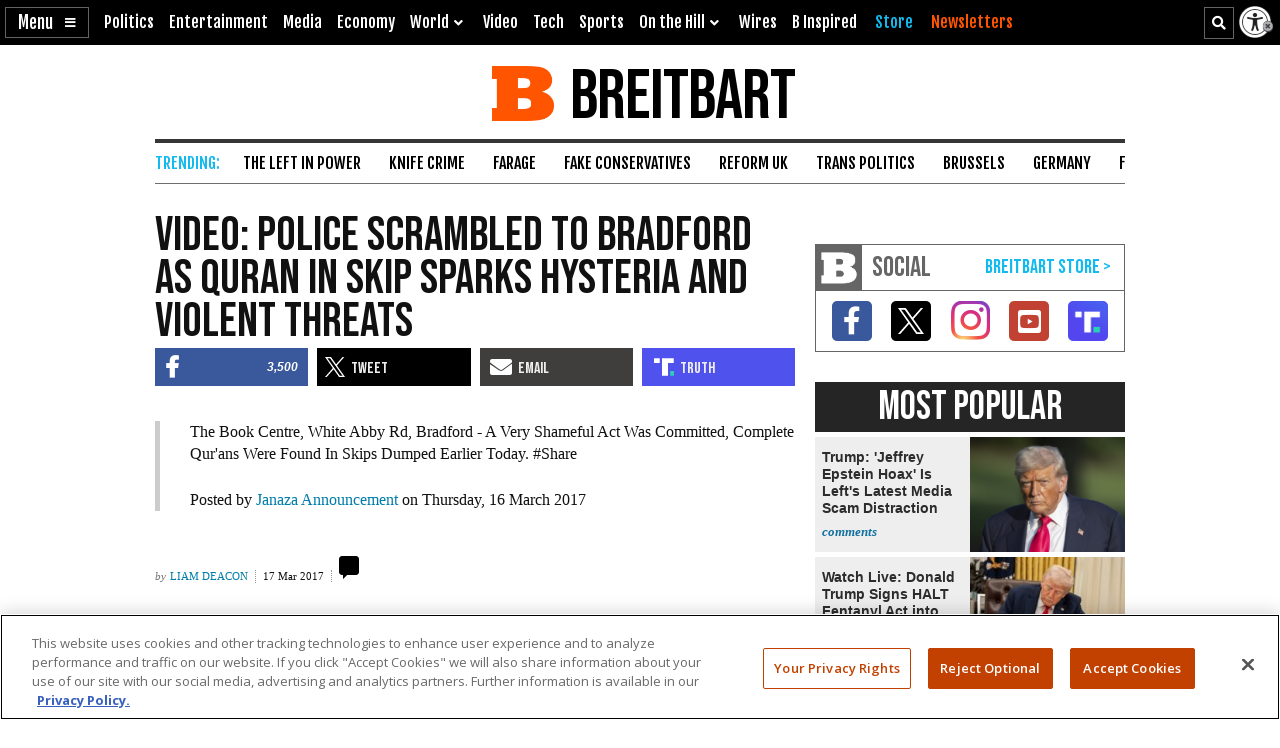

--- FILE ---
content_type: text/html; charset=UTF-8
request_url: https://www.breitbart.com/europe/2017/03/17/video-police-scrambled-bradford-quran-skip-sparks-hysteria-violent-threats/
body_size: 25803
content:
<!DOCTYPE html>
<html lang="en" prefix="og: http://ogp.me/ns# fb: http://ogp.me/ns/fb# op: http://media.facebook.com/op# article: http://ogp.me/ns/article#" class="post-tmpl-default single single-post pid-6325047 tf-single pt-post c-europe">
<head>
	<meta charset="utf-8">
	<meta name="viewport" content="width=device-width,initial-scale=1">

	<link rel="dns-prefetch" href="https://geolocation.onetrust.com">
	<link rel="preconnect" href="https://geolocation.onetrust.com">

	<link rel="preload" href="https://cdn.cookielaw.org/scripttemplates/otSDKStub.js" as="script">
	<link rel="preload" href="https://cdn.cookielaw.org/consent/bea5fecf-7066-4a7e-ad83-51130a031a8a/bea5fecf-7066-4a7e-ad83-51130a031a8a.json" type="application/json" as="fetch" crossorigin>


	<link rel="dns-prefetch" href="https://fonts.gstatic.com" crossorigin>
	<link rel="preconnect" href="https://fonts.gstatic.com" crossorigin>

	<link rel="preload" href="https://fonts.googleapis.com/css2?family=Bebas+Neue&family=Fjalla+One&family=Open+Sans:wght@400;500;600;700&display=swap" as="style">
	<link rel="preload" href="https://cdnjs.cloudflare.com/ajax/libs/font-awesome/5.11.2/css/all.min.css" as="style">



	<link rel="preload" href="/t/style-97986845696878513892.css" as="style">

	<link rel="preload" href="https://scripts.webcontentassessor.com/scripts/25915dba3f71a41b2d6242657214b496c2beb5fd937e31770246f82c53195453" as="script">
	<link rel="preload" href="https://securepubads.g.doubleclick.net/tag/js/gpt.js" as="script">
	<link rel="preload" href="https://pagead2.googlesyndication.com/pagead/js/adsbygoogle.js?client=ca-pub-9229289037503472" as="script" crossorigin>
	
	<link rel="preload" href="/t/style-97986845696878513892.js" id="iscjs-preload" as="script">

	<link rel="preload" href="https://ajax.googleapis.com/ajax/libs/jquery/3.7.1/jquery.min.js" as="script">

<script>
var BB_Y={ads:!0,adc:!1,dev:!1,D:!1,lock:'97986845696878513892',pbv:'29038036650649640119',t:{pt:['single','singular','post'],category:['clips','faith','europe'],tag:['blasphemy','bradford','british-muslims','quran','radical-islam'],author:['liam-deacon'],kw:['bradford','scrambled','skip','book','centre','quran'],id:['6325047']},g:{dimension1:'liam-deacon',dimension2:'clips faith europe',dimension4:'blasphemy bradford british-muslims quran radical-islam'}};!function(e,t){function n(e,t){return e.indexOf(t)>-1}e.BB_Y=e.BB_Y||{ads:!0,adc:!1,dev:!1,D:!1,lock:"16938835",pbv:"31",t:{},g:{}},e.pbjs=e.pbjs||{que:[]},e.googletag=e.googletag||{cmd:[]},e.dataLayer=e.dataLayer||[],e.gtag=function(){e.dataLayer.push(arguments)};var o,r,i=!!e.console&&e.console,a=t.documentElement,s=e.location,c=s.pathname,d=s.host,l=s.href,u=e.screen,p="className"in a?String(a.className):"",g=p.match(/\bpid-[0-9]+/g),m=e.navigator,_=Date.now(),b="userAgent"in m?m.userAgent:"",f="cookie"in t&&"string"==typeof t.cookie?t.cookie:"",B={},h=!1,S={DOT:n(s.hash,"oneup"),D:BB_Y.D||n(s.hash,"bbdbg"),lock:String(BB_Y.lock),pbv:String(BB_Y.pbv),doing_popup:0,fired:{},JQF:[],GQF:[],has:function(e){return null!==BB_G.get(e)},get:function(t,n){var o=null;try{o=function(e){try{return null==e?e:JSON.parse(e)}catch(t){return e}}(e.localStorage.getItem(t))}catch(e){o=null}return n=void 0===n?null:n,null==o?n:o},set:function(t,n){try{return e.localStorage.setItem(t,JSON.stringify(n))}catch(e){return null}},remove:function(t){try{return e.localStorage.removeItem(t)}catch(e){return null}},consented:function(t){if("bnnConsent"in e)return bnnConsent.isConsented(t);return e.ISC_IS&&ISC_IS.consents.indexOf("string"==typeof t?{necessary:1,performance:2,functional:3,targeting:4,social:5}[t]:t)>-1},hasConsented:function(){return"bnnConsent"in e?bnnConsent.hasConsented():f.indexOf("OptanonAlertBoxClosed")>-1},CPRA:function(){return"bnnConsent"in e?bnnConsent.isCPRA():"US"===ISC_IS.geo.country&&"CA:CO:CT:UT".indexOf(ISC_IS.geo.state)>-1},GDPR:function(){return"bnnConsent"in e?bnnConsent.isGDPR():"EU"===ISC_IS.geo.continent||"AT:BE:BG:CH:CY:CZ:DE:DK:EE:ES:FI:FR:GB:GR:HR:HU:IE:IS:IT:LI:LT:LU:LV:MT:NL:NO:PL:PT:RO:SE:SI:SK".indexOf(ISC_IS.geo.country)>-1},SPEC:function(){return BB_G.CPRA()||BB_G.GDPR()},sendGA:function(e){var n={dimension5:ISC_IS.g,metric2:ISC_IS.adblock?1:0,adblock:ISC_IS.adblock?1:0};ISC_IS.error&&(n.page_title="Not Found",n.page_path="/error/?page="+s.pathname+s.search+"&from="+t.referrer),(ISC_IS.amp||t.title.indexOf("Comments: AMP")>-1)&&(n.dimension3="AMP"),(ISC_IS.app||ISC_IS.optimize)&&(n.dimension3="App");var o="1";for(var r in[1,2,3,4,5].forEach((function(e){o+=BB_G.consented(e)?"1":"0"})),n.consented=1*o,BB_Y.g)n[r]=BB_Y.g[r];for(var a in void 0===e?{}:e)n[a]=e[a];BB_G.D&&i.error("BB_G: EXEC sendGA()",{config:n}),gtag("js",new Date),gtag("config","G-5PBM4HC45W",n)},addScript:function(e,n,o,r){void 0===r&&(r="script");var s=t.createElement("script"),c=function(e){var n;return"object"==typeof e?n=e:"head"===e?n=t.head||t.getElementsByTagName("head")[0]:"body"===e?n=t.body||t.getElementsByTagName("body")[0]:"script"===e?n=t.getElementsByTagName("script")[0]:"string"==typeof e&&(n=t.getElementById(e)),n||(BB_G.D&&i.debug("BB_G.addScript [%s] - failed to addScript",{target:e,node:n}),n=a),n}(r);if(void 0!==o&&o?s.onload=function(){BB_G.D&&i.debug("BB_G.addScript(%s) - s.onload()",e),s.onload=null,setTimeout((function(){s&&s.parentNode&&s.parentNode.removeChild(s)}),500)}:BB_G.D&&(s.onload=function(){i.debug("BB_G.addScript(%s) - s.onload()",e)}),s.src=e,void 0!==n)for(var d in"async"in n&&(s.async=n.async),n)"async"!==d&&("onload"===d||"cb"===d?s.onload=n[d]:s.setAttribute(d,n[d]));c&&("script"===r&&c&&c.parentNode?c.parentNode.insertBefore(s,c):c.appendChild(s))},loadAfterJquery:function(e){BB_G.JQF.push(e)},onLoad:function(n,o,r,s){o="string"==typeof o?o:"",r="number"==typeof r&&r;var c=s?"onDom":"onLoad",d=function(){BB_G.D&&i.warn('LOAD: %s( "%s" ) NOW',c,o),n()},l=function(){return r?setTimeout(d,r):d()},u=function(){l.ran?BB_G.D&&i.warn('LOAD: %s( "%s" ) already func.ran',c,o):(l.ran=!0,s&&t.removeEventListener("DOMContentLoaded",u),e.removeEventListener("load",u),l())};"complete"===t.readyState||"loading"!==t.readyState&&!a.doScroll?e.setTimeout(u,10):(s&&t.addEventListener("DOMContentLoaded",u),e.addEventListener("load",u))},onDom:function(e,t,n){return BB_G.onLoad(e,t,n,!0)},getQueryVar:function(e){e=e.replace(/[[]/,"\\[").replace(/[\]]/,"\\]");var t=new RegExp("[\\?&]"+e+"=([^&#]*)").exec(s.search);return null!==t&&function(e){try{return decodeURIComponent(e.replace(/\+/g," "))}catch(t){return e}}(t[1])},getGeo:function(t){function n(e){return"object"==typeof e&&"state"in e&&"country"in e&&"continent"in e&&""!==e.country&&!("US"===e.country&&""===e.state)}function o(e){var t=e&&"object"==typeof e?e:{},n=s.search.match(/otgeo=([^,]+),([^&#]+)/);for(var o in n&&3===n.length&&(t.country=n[1].toUpperCase(),t.state=n[2].toUpperCase(),t.continent="US"===t.country?"NA":"EU"),m){var r=BB_G.getQueryVar("otgeo_"+o);!1!==r&&(t[o]=r.toUpperCase().trim())}return t}function r(e){l&&i.error("GEO: doFetch(%s)",e),_[e]={d:e.indexOf("breitbart.com")>0?"B":"O",s:0};var t=function(e){return function(t){var n=t&&"status"in t?t.status:_[e].s+(t&&"message"in t?"|"+t.message:"");l&&i.error("GEO: handleError( %s ) - %s",e,n,{e:t,FETCHED:_}),gtag("event","geo_fail",{non_interaction:!0,description:_[e].d+"|"+n}),setTimeout(d,500)}}(e);try{fetch(e,{headers:{accept:"application/json"},referrerPolicy:"strict-origin",mode:"cors",credentials:"omit"}).then((function(t){if(!t.ok)throw t;return _[e].s=t.status,t.text()})).then((function(e){var t=e.indexOf("{");return-1===t?e:(0!==t&&(e=e.replace(/^[^{]*({[^}]*}).*$/,"$1")),JSON.parse(e))})).then(a).catch(t)}catch(e){t(e)}}function a(e){B=function(e){var t={};for(var n in g){var r=g[n];t[r]=r in ISC_IS.geo?String(ISC_IS.geo[r]).toUpperCase():""}if("object"==typeof e)if("country_code"in e||"region"in e)for(var i in e)i in g&&null!==e[i]&&(t[g[i]]=String(e[i]).toUpperCase());else"state"in e&&"country"in e&&"continent"in e&&(t.country=""!==e.country?e.country:t.country,t.state=""!==e.state?e.state:t.state,t.continent=""!==e.continent?e.continent:t.continent);return o(t)}(e),l&&i.warn("GEO: EXEC processResults()",{new:e,fil:B}),n(B)&&(ISC_IS.geo=B,BB_G.set(u,B),BB_G.set("__storejs_ex_"+u,(new Date).getTime()+216e5)),c(),"object"==typeof e&&("country_code"in e||"region"in e?d():setTimeout(d,500))}function c(){if(n(B)){var t={stateCode:B.state,countryCode:B.country,regionCode:B.continent};l&&i.log("GEO: EXEC updateOneTrust ",B,t),e.OneTrust=e.OneTrust||{geolocationResponse:t},e.OneTrust.geolocationResponse=t}}function d(){if(0!==BB_G.GQF.length&&n(ISC_IS.geo))for(var e in l&&i.warn("GEO: EXEC runQueue()",B),BB_G.GQF)BB_G.GQF[e].hasRan||(l&&i.log("GEO: runQueue fire callback() [%d]",e,BB_G.GQF[e].func),BB_G.GQF[e].hasRan=!0,BB_G.GQF[e].func());else l&&i.error("GEO: SKIP runQueue()")}var l=s.hash.indexOf("geo")>-1,u="bnnIPGEO1",p="bnnIPGEObk1",g={continent_code:"continent",area_code:"area",city:"city",country_code:"country",metro_code:"metro",time_zone:"tz",postal_code:"zip",region:"state"},m={area:"",city:"",country:"",continent:"",metro:"",tz:"",zip:"",state:""},_={};"function"==typeof t&&BB_G.GQF.push({hasRan:!1,func:t}),"getGeo"in BB_G.fired?setTimeout(d,n(B)?10:250):(BB_G.fired.getGeo=1,B=o(BB_G.get(u,BB_G.get(p,m))),h=BB_G.get("__storejs_ex_"+u,BB_G.get("__storejs_ex_"+p,!1)),n(B)&&(ISC_IS.geo=B),c(),ISC_IS.bbcom&&"fetch"in e&&(!(B&&h&&n(B))||h<=(new Date).getTime())&&r("https://ip.breitbart.com/"),r("https://geolocation.onetrust.com/cookieconsentpub/v1/geo/location"),setTimeout(d,5e3))}};e.BB_G=S,o=[],e.fetch&&e.Promise&&Object.assign&&e.Map&&e.IntersectionObserver&&[].includes&&e.console||(["fetch","Promise","IntersectionObserver","matchMedia","Object.assign","console"].forEach((function(t){t in e||o.push(t)})),"document"in self&&"classList"in a&&"Element"in self&&"classList"in Element.prototype||o.push("Element.prototype.classList"),o.length>0&&(r="https://cdnjs.cloudflare.com/polyfill/v3/polyfill.min.js?features="+o.join(",")+"&flags=gated",BB_G.addScript(r,{async:!0,fetchPriority:"high",crossorigin:"anonymous",referrerpolicy:"no-referrer"}))),e.requestIdleCallback=e.requestIdleCallback||function(e){return setTimeout((function(){var t=Date.now();e({didTimeout:!1,timeRemaining:function(){return Math.max(0,50-(Date.now()-t))}})}),1)},e.cancelIdleCallback=e.cancelIdleCallback||function(e){clearTimeout(e)};var v={post_id:g?g[0].replace(/pid-/g,""):"",mobile:/Mobile|BB10|Android|Silk|Kindle|Opera (Mini|Mobi)|webOS|iP(hone|od)|BlackBerry/i.test(b),mobileP:/Mobi/i.test(b),mobileW:(u.width<u.height?u.width:u.height)<700,tablet:/tablet|ipad|playbook|silk/i.test(b),react:"ReactNativeWebView"in e,chrome:function(){try{var t=e.chrome,n="userAgentData"in m&&m.userAgentData,o="vendor"in m?m.vendor:"",r=void 0!==e.opr,i=/Edg\//i.test(b),a=b.match("CriOS"),s="Google Inc."===o;return n&&void 0!==n.brands&&void 0!==n.brands[0]&&void 0!==n.brands[0].brand&&(s="Google Chrome"===n.brands[0].brand),!!a||(!(null==t||"Google Inc."!==m.vendor||r||i||!s)||!(!/Chrome\//i.test(b)||i))}catch(e){return console.error("ERROR!",e),!0}}(),app:"ReactNativeWebView"in e||/(iPhone|iPod|iPad).*AppleWebKit(?!.*Version)/i.test(b)&&!/ Safari\//i.test(b)||/Android.*; wv.*AppleWebKit/i.test(b),li:n(f,"m8s2f7"),dev:n(s.hash,"bnnadev=1776"),uat:!0,premium_content:/is_premium_content/.test(p),premium_user:BB_G.has("bnnPREpre")?1===BB_G.get("bnnPREpre"):n(f,"bnnPREMat")&&n(f,'"currentPlan"')&&!n(f,'"currentPlan":"FREE'),free_user:1===BB_G.get("bnnPREfree"),logged_in_user:1===BB_G.get("bnnPREli"),usablenet:BB_G.has("bnnUsable"),geo:BB_G.get("bnnIPGEO1",BB_G.get("bnnIPGEObk1",{country:"",state:""})),preview:n(l,"preview=true")&&n(l,"preview_id="),single:n(p,"single")||n(p,"pid-"),home:n(p,"home"),home_vertical:n(p,"hp_vert"),video:n(c,"/video/")||n(c,"/clips/"),wire:n(c,"/news/")||n(p,"-wire"),error:n(p,"error404"),optimize:n(p,"tf-page-app-optimize"),search:n(c,"/search/"),amp:n(c,"/amp/"),qazy:!0,ads:BB_Y.ads,adc:"adc"in BB_Y&&BB_Y.adc,www:"www.breitbart.com"===d,bbcom:/\.breitbart\.com$/.test(d),t:BB_Y.t,adblock:BB_G.get("bnnAdBlock",!1),brave:"brave"in m,framed:e!==e.parent||n(p,"tf-page-app-optimize"),visible:!("visibilityState"in t)||"visible"===t.visibilityState,cookie:"cookieEnabled"in m&&!!m.cookieEnabled,observer:"IntersectionObserver"in e,g:BB_G.get("bnnGRP",_%2==0?"A":"B"),subbed:BB_G.has("bnnSub"),views:{d:0,m:0,w:0,y:0},consents:BB_G.get("bnnConsents",[1]),p100:!0,p95:_%20!=0,p90:_%10!=0,p85:_%7!=0,p80:_%5!=0,p75:_%4!=0,p67:_%3!=0,p50:_%2==0,p33:_%3==0,p25:_%4==0,p20:_%5==0,p15:_%7==0,p10:_%10==0,p5:_%20==0};v.ads=v.ads&&!v.framed,v.qazy=v.observer&&!v.framed,v.t.group=[v.g],v.dev&&(v.t.dev=["1"]),v.mobileP=v.tablet||v.mobileP||v.mobile||v.mobileW,"matchMedia"in e&&(v.mobileW=e.matchMedia("(max-width:480px) and (orientation:portrait), (max-width:767px)").matches,v.mobileW&&(v.mobile=v.mobileP=!0)),v.mobileP&&(a.className="ismobile "+a.className),v.usablenet&&(a.className="usablenet "+a.className),v.premium_content=v.single&&v.premium_content,v.premium_user&&(a.className="is_premium_user "+a.className)||(a.className="not_premium_user "+a.className),v.logged_in_user&&(a.className="is_logged_in_user "+a.className),v.free_user&&(a.className="is_free_user "+a.className),t.addEventListener("visibilitychange",(function(){ISC_IS.visible="visible"===t.visibilityState})),e.ISC_IS=v,"cookieDeprecationLabel"in m&&m.cookieDeprecationLabel.getValue().then((function(t){e.ISC_IS.t.cookLabel=t}));var y=BB_G.consented(4)?"granted":"denied";gtag("consent","default",{ad_storage:"granted",ad_user_data:"granted",ad_personalization:"granted",analytics_storage:"granted"}),gtag("consent","default",{ad_storage:y,ad_user_data:y,ad_personalization:y,analytics_storage:BB_G.consented(2)?"granted":"denied",wait_for_update:500,region:["US-CA","US-CO","US-CT","US-FL","US-MT","US-OR","US-TX","US-UT","US-VA","AT","BE","BG","CY","CZ","DE","DK","EE","ES","FI","FR","GB","GR","HR","HU","IE","IS","IT","LI","LT","LU","LV","MT","NL","NO","PL","PT","RO","SE","SI","SK"]}),BB_G.getGeo(),function(){function e(){n=function(e){return 0===e.offsetHeight||"none"===e.style.display||"hidden"===e.style.visibility||!t.querySelector("div.admob224")}(r),(n||5==o++)&&(clearInterval(i),ISC_IS.adblock!==n&&(ISC_IS.adblock=n,gtag("set",{adblock:n?1:0})),r.parentNode&&r.parentNode.removeChild(r))}var n=!1,o=0,r=function(){var e=t.createElement("div");return e.id="rc-widget-b",e.innerHTML="&nbsp;.&nbsp;",e.setAttribute("class","pub_300x250 pub_300x250m pub_728x90 text-ad textAd text_ad text_ads text-ads text-ad-links adsbox adglare-ad-server admob224"),e.setAttribute("style","width: 10px !important; height: 10px !important; font-size: 20px; color: transparent; position: absolute !important; bottom: 0; left: -10000px;"),(t.body||a).appendChild(e),e}(),i=setInterval(e,51);e()}()}(window,document);
</script>
<script async src="https://www.googletagmanager.com/gtag/js?id=G-5PBM4HC45W"></script>
<script src="https://cdn.cookielaw.org/scripttemplates/otSDKStub.js" data-domain-script="bea5fecf-7066-4a7e-ad83-51130a031a8a"></script>
<script>
!function(t,e,n){function o(t){var n=("; "+("cookie"in e&&"string"==typeof e.cookie?e.cookie:"")).split("; "+t+"="),o="";return n.length>1&&(o=n.pop().replace(/(%[0-9A-Z]{2})+/g,decodeURIComponent).split(";").shift()),String(o)}function r(e){var n="string"==typeof e?R[e]:e;return"OnetrustActiveGroups"in t?OnetrustActiveGroups.indexOf("C000"+n)>-1:u().indexOf(n)>-1}function a(){return String(e.cookie).indexOf("OptanonAlertBoxClosed")>-1}function s(){return""===ISC_IS.geo.country||"EU"===ISC_IS.geo.continent||I.indexOf(":"+ISC_IS.geo.country+":")>-1}function i(){return""===ISC_IS.geo.country||"US"===ISC_IS.geo.country&&U.indexOf(ISC_IS.geo.state)>-1}function c(){return i()||s()}function u(){var e=[1,2,3,4,5];if(i()?e=[1,3]:s()&&(e=[1]),"OnetrustActiveGroups"in t)e=t.OnetrustActiveGroups.replace(/[^1-5]/g,"").split("").map((function(t){return 1*t}));else{var n=y.match("groups=[^&]*");n&&"string"==typeof n[0]&&(e=n[0].match(/([0-9]):1/g).map((function(t){return 1*t.substring(0,1)})))}return ISC_IS.consents=e,e}function l(){var t;C&&n.debug("ONETRUST: EXEC updateFallbackClasses BEFORE: %s",m.className),a()?m.classList.remove("bb-con-open"):m.classList.add("bb-con-open"),u().forEach((function(t){m.classList.add("bb-con-"+t)})),(t=u(),[1,2,3,4,5].filter((function(e){return-1===t.indexOf(e)}))).forEach((function(t){m.classList.remove("bb-con-"+t)}))}function d(e){var o=c()?"AllowAll":"ToggleInfoDisplay";C&&n.warn("ONETRUST OT: EXEC fallbackClickHandler()",o);var r="AllowAll"===o&&0===t.location.pathname.indexOf("/t/assets/html/disqus");"OneTrust"in t?o in t.OneTrust?OneTrust[o]():"AllowAll"===o&&OneTrust.ToggleInfoDisplay():r=!0,r&&setTimeout((function(){t.location.reload(!0)}),500)}function p(){"OneTrust"in t||(C&&n.warn("ONETRUST OT: EXEC addNoOneTrust()"),m.classList.add("bb-con-no-ot"))}function f(){void 0===f.runs&&(f.runs=0),f.runs++>6?C&&n.warn("ONETRUST: SKIP ISCJSUpdate() [%d] NEVER FOUND!",f.runs):("number"==typeof g&&clearTimeout(g),"ISCJS"in t&&"O"in t.ISCJS&&"onetrust_updated"in t.ISCJS.O?(C&&n.warn("ONETRUST: EXEC onetrust_updated() [%d]",f.runs),f.runs=0,ISCJS.O.onetrust_updated()):g=setTimeout(f,500))}function O(e){C&&(void 0===O.runs&&(O.runs=0),n.error("ONETRUST: EXEC onConsentUpdated() [%d] detail:",O.runs,e),O.runs++),m.classList.remove("bb-con-no-ot"),BB_G.set("bnnConsents",u()),function(){var e="1";if([1,2,3,4,5].forEach((function(t){e+=r(t)?"1":"0"})),e*=1,t.gtag("get","G-5PBM4HC45W","consented",(function(o){e!==o&&(C&&n.log("ONETRUST: updateGa() set consented to %s",e),t.gtag("set",{consented:e}))})),c()){var o=!r("targeting");t.gtag("get","G-5PBM4HC45W","ads_data_redaction",(function(e){e!==o&&(C&&n.error("ONETRUST: updateGa() set ads_data_redaction to %s",o),t.gtag("set","ads_data_redaction",o))}))}}(),l(),0===t.location.pathname.indexOf("/t/assets/html/disqus")&&"BN_DSQ"in t&&"loadComments"in t.BN_DSQ&&r("functional")&&(n.error("ONETRUST: EXEC onConsentUpdated() loadComments!!"),t.BN_DSQ.loadComments()),f()}function b(){E||(E=!0,C&&(n.warn("ONETRUST: EXEC OptanonWrapper()",{GetDomainData:OneTrust.GetDomainData(),getGeolocationData:OneTrust.getGeolocationData()}),OneTrust.testLog()),m.className="bb-con-loaded "+m.className,"number"==typeof T&&clearTimeout(T),S&&S.StopIO(),y=o("OptanonConsent"),OneTrust.OnConsentChanged((function(t){C&&n.error("ONETRUST: EXEC OneTrust.OnConsentChanged()  e.detail e",t.detail),O(t.detail)})),setTimeout(l,500))}var C=t.location.hash.indexOf("onetrust")>-1||BB_G.D,S=!1,g=null,T=null,E=!1,m=e.documentElement,I=":AT:BE:BG:CH:CY:CZ:DE:DK:EE:ES:FI:FR:GB:GR:HR:HU:IE:IS:IT:LI:LT:LU:LV:MT:NL:NO:PL:PT:RO:SE:SI:SK:",U=["CA","CO","CT","UT"],A={1:"necessary",2:"performance",3:"functional",4:"targeting",5:"social"},R={necessary:1,performance:2,functional:3,targeting:4,social:5,C0001:1,C0002:2,C0003:3,C0004:4,C0005:5},y=o("OptanonConsent");C&&n.warn("ONETRUST: EXEC loadOneTrust()"),t.OptanonWrapper=b,t.bnnConsent={isConsented:r,hasConsented:a,isSPEC:c,isGDPR:s,isCPRA:i,getActive:u},t.addEventListener("OneTrustGroupsUpdated",(function(t){C&&n.error("ONETRUST: EXEC OneTrustGroupsUpdated()",t.detail),O(t.detail)})),ISC_IS.app||!ISC_IS.www||r("social")&&r("targeting")||function(){C&&n.error("ONETRUST: EXEC startInlineRewriter()"),S={runs:0,io:null,x:!1,Writer:function(t){var e="src"in t?t.src:"",o=5,r=!1;t.getAttribute("data-rx")||t.getAttribute("data-google-container-id")||e.match(/(doubleclick|google|googlesyndication)\.(net|com)/i)||t.className.indexOf("optanon-category-C000")>-1||["text/dbg-curated","application/ld+json","text/dbg-canvas"].indexOf("type"in t?String(t.type):"")>-1||(C&&n.log("ONETRUST: startInlineRewriter %O",t),t.setAttribute("data-rx",1),"IFRAME"===t.nodeName.toUpperCase()&&t.setAttribute("loading","lazy"),e&&(e.indexOf("//rumble.com")>-1?(-1===e.indexOf("pub=he97b")&&-1===e.indexOf("secret=")&&t.setAttribute("src",e.replace(/(\/|\?.*)$/,e.indexOf("/embed/")>-1?"?pub=he97b":"?mref=he97b&mc=6fpet")),o=4):e.match(/(youtu\.be|youtube\.com)/)?(r=!0,t.setAttribute("src",e.replace(/\/(youtu\.be|([^.]+\.)?youtube\.com)/g,"//www.youtube-nocookie.com"))):e.match(/(jwplatform|jwplayer)\.com\/players\/[^-]+/)&&(ISC_IS.premium_user?e.match(/-(o73dHpYz|BmGFWs2F|5YHnKzra)/)&&(r=!0,t.setAttribute("src",e.replace(/(o73dHpYz|BmGFWs2F|5YHnKzra)/g,"W6UZUFLe"))):e.match(/-(W6UZUFLe|o73dHpYz|BmGFWs2F)/)?(r=!0,t.setAttribute("src",e.replace(/(W6UZUFLe|o73dHpYz|BmGFWs2F)/g,"5YHnKzra"))):o=4)),r||(t.setAttribute("data-otc",o),e&&(t.setAttribute("data-src",t.src),t.removeAttribute("src")),t.classList.add("optanon-category-C000"+o)))},RunIO:function(){S.runs++>100?S.StopIO():S.MakeList()},StopIO:function(){C&&n.warn("OTIFRAME OT: StopIO() RUNS: %d",S.runs),"number"==typeof S.io&&(clearInterval(S.io),S.io=null)},MakeList:function(){if(!S.x){S.x=!0;try{e.querySelectorAll(t).forEach(S.Writer)}catch(t){C&&console.error("MakeList Error",t)}S.x=!1}}};var t=ISC_IS.single?"#MainW article iframe[src], #MainW article script":"#ContainerW iframe[src], #ContainerW script";S.RunIO(),S.io=setInterval(S.RunIO,10)}(),l(),BB_G.onLoad((function(){if("OneTrust"in t||(T=setTimeout(p,1e3)),e.getElementById("iscjs-preload"))C&&n.debug("ONETRUST OT: SKIP addFallbacks() - will use onetrust-fallbacks instead");else{C&&n.warn("ONETRUST OT: EXEC addFallbacks()");var o=c();e.querySelectorAll(".bb-con-need-1, .bb-con-need-2, .bb-con-need-3, .bb-con-need-4, .bb-con-need-5").forEach((function(t){t.setAttribute("title","Click to Accept");var e,n,r=t.querySelector("figure");if(r){r.addEventListener("click",d);var a=t.querySelector("button");a&&(a.innerText=o?"Accept Cookies":"Enable "+(e=1*t.className.match(/bb-con-need-([0-9]+)/)[1],(n=A[e]).substring(0,1).toUpperCase()+n.substring(1)+" Cookies"),a.setAttribute("title","Click to Enable"))}}))}}),"addFallbacks")}(window,document,console);
BB_G.sendGA();</script>
	<script src="https://scripts.webcontentassessor.com/scripts/25915dba3f71a41b2d6242657214b496c2beb5fd937e31770246f82c53195453"></script>
	<script src="https://pagead2.googlesyndication.com/pagead/js/adsbygoogle.js?client=ca-pub-9229289037503472" async crossorigin="anonymous"></script>
	<script>(adsbygoogle=window.adsbygoogle||[]).onload=function(){(adsbygoogle=window.adsbygoogle||[]).requestNonPersonalizedAds=BB_G.consented(4)?0:1};	</script>
	
<script>!function(e,d,a){function s(){function a(){void 0===a.runs&&(d.body.classList.add("bbvert-debug"),a.runs=0),a.runs++>15||(setTimeout(a,1e3),"$"in e&&"function"==typeof e.$&&$(".a8d, .a9d, #gmx-rev-top, #gmx-rev-sidebar, #gmx-rev-below, #rail5matched, .google-auto-placed, .IL_BASE").each((function(){var e=$(this),d=e.find("*:first-of-type");d.length&&e.attr("dsizes",Math.floor(d.width())+"x"+Math.floor(d.height())),e.attr("csizes",Math.floor(e.width())+"x"+Math.floor(e.height()))})))}function s(){var e=d.createElement("div");e.id="bbaddw",e.innerHTML='<div class="bbadd-r"><div class="bbaddc"><b>Slot</b></div><div class="bbaddc"><b>Event</b></div><div class="bbaddc"><b>Time from ad req</b></div></div><div id="bbadd-c"></div>',d.body.appendChild(e),o.forEach((function(e){var a,s,i,o;a=e.n,s=e.i,i=d.getElementsByClassName("bbadd-r")[0].cloneNode(!0),(o=i.getElementsByClassName("bbaddc"))[0].textContent=s,o[1].textContent=a,o[2].textContent=(Date.now()-h[s]).toString().replace(/\B(?=(\d{3})+(?!\d))/g,",")+"ms",d.getElementById("bbadd-c").appendChild(i)}))}var i={impressionViewable:"impressionViewable: Impression has become viewable",slotOnload:"slotOnload: Creative iframe load event has fired.",slotRenderEnded:"slotRenderEnded: Slot has finished rendering.",slotRequested:"slotRequested: Slot has been requested.",slotResponseReceived:"slotResponseReceived: Ad response has been received."},o=[];Object.keys(i).forEach((function(e,d){m.pubads().addEventListener(e,function(e,d){return function(d){var a=d.slot.getSlotElementId();"slotRequested"===e&&(h[a]=Date.now()),o.push({n:i[e],i:a})}}(e))})),setTimeout((function(){a(),s()}),5e3)}function i(e){a.warn("%s",void 0===e?"ADS: debugMsg":e,{geo:ISC_IS.geo,ads:ISC_IS.ads,adc:ISC_IS.adc,adblock:ISC_IS.adblock,CONSENTED:o(),HAS_CONSENTED:BB_G.hasConsented(),IS_GDPR:BB_G.GDPR(),IS_CPRA:BB_G.CPRA(),IS_SPEC:BB_G.SPEC(),ANCHOR_ENABLED:f,ADSENSE_ENABLED:p,INFOLINKS_ENABLED:b,AD_LIMITED:g,SHOW_BTF:B})}function o(){return BB_G.consented("targeting")}function t(){return BB_G.SPEC()&&!o()}function n(){return!g&&!((e=d.getElementById("onetrust-banner-sdk"))&&e.offsetHeight+e.offsetWidth>20)&&(BB_G.hasConsented()||o());var e}function r(e,d){var s=!ISC_IS.dev&&!g&&e in ISC_IS&&ISC_IS[e]&&!("A.rumble"in BB_G.fired)&&(!BB_G.SPEC()||BB_G.consented("targeting"));return ISC_IS["rumble_"+String(d)]=s,_&&a.warn("ADS: RUMBLE: (%s) [%s] "+(s?"USE":"SKIP")+" RUMBLE!",e,d),s}function S(e,s){if(e in C||(C[e]=0),_&&a.warn('ADS: EXEC displayAds( "%s" ) - try: %d',e,C[e]),!s||!s.length)return a.error("ADS: displayAds() - NO UNITS!");var i=[],o=[],t=[],n=[],r=0;s.forEach((function(e){var a=e.getSlotElementId();a.toLowerCase().indexOf(".anchor")>-1||d.getElementById(a)?(o.push(a),i.push(e)):(n.push(a),t.push(e))})),i&&i.length&&(_&&a.warn("ADS: displayAds(%s) [%d] DISPLAYING! unitIds: %o",e,C[e],o),m.pubads().refresh(i,{changeCorrelator:!1})),t&&t.length&&(_&&a.warn("ADS: displayAds(%s) [%d] MISS! unitIds: %o",e,C[e],n),C[e]++<10?(r=10*C[e]+100,_&&a.warn("ADS: displayAds(%s) [%d] TRY AGAIN IN %d ms",e,C[e],r),setTimeout((function(){S(e,t)}),r)):(_&&a.warn("ADS: displayAds(%s) [%d] MAX_HIT DESTROYING SLOTS",e,C[e],n),m.destroySlots(t)))}function l(){_&&a.warn("ADS: EXEC displayAllAds() - request and display ads for all groups"),Object.keys(E).sort().forEach((function(e,d){var s=e in E&&E[e],i=100*d+2;_&&a.warn("ADS: displayAllAds() %s IN %d ms",e,i),0===d?S(e,s):setTimeout((function(){S(e,s)}),i)}))}function c(){if(_&&a.warn("ADS: EXEC initAdManager()"),ISC_IS.ads)if(ISC_IS.premium_user)_&&a.error("ADS: SKIP ADMANAGER PREMIUM USER!");else{t()&&(BB_G.fired.admanager_limited=1),m.cmd.push((function(){m.pubads().disableInitialLoad(),_&&s()}));var e=t()?"https://pagead2.googlesyndication.com/tag/js/gpt.js":"https://securepubads.g.doubleclick.net/tag/js/gpt.js";BB_G.addScript(e,{async:!0,fetchPriority:"high"}),_&&i("ADS: EXEC loadAdManager()"),m.cmd.push((function(){if(!o()){BB_G.fired.admanager_npa=1;var e=t()?{limitedAds:!0}:{nonPersonalizedAds:!0};_&&a.error("ONEUP: ADMANAGER PRIVACY:",e),m.pubads().setPrivacySettings(e)}Object.keys(ISC_IS.t).forEach((function(e){m.pubads().setTargeting(e,ISC_IS.t[e])}))})),m.cmd.push((function(){function e(e,d,a,s){var i="/1003622/Breitbart."+e;if(g?i=i.toLowerCase().replace("/breitbart.","/breitbart.prem."):o()||(i=i.toLowerCase().replace("/breitbart.","/breitbart.npa.")),i.toLowerCase().indexOf(".anchor")>-1){var t=m.defineOutOfPageSlot(i,d);return!!t&&t.addService(m.pubads())}return void 0===s?m.defineSlot(i,d,a).addService(m.pubads()):m.defineSlot(i,[d],a).defineSizeMapping(s).addService(m.pubads())}function s(d,s,i,o,t){_&&a.log('ADS: EXEC setupAdUnit() group: "%s", div: "%s"',d,o),d in E||(E[d]=[]);var n=e(s,i,o,t);n&&(E[d].push(n),m.display(o||n))}function i(e){var s=e.slot.getSlotElementId(),i=e.slot.getAdUnitPath(),o=d.getElementById(s),t=e.size?"Size: "+e.size.join("x"):"",n=e.isEmpty?"EMPTY!":"FOUND!";_&&a.warn("ADS: [4] slotRenderEnded: %s  id:%s  path:%s %s",n,s,i,t),o?e.isEmpty?!ISC_IS.mobileP&&(s.indexOf("-R2")>-1||s.indexOf("-R3")>-1)?(o.innerHTML="",o.className+=" gmxpoll"):_?(o.className+=" padok NOADH",o.style.display="block"):o.className="H":-1===i.toLowerCase().indexOf(".anchor")&&(o.style.display="block",o.className+=" padok",o.style.marginLeft="",o.style.marginRight="",e.size&&1!==e.size[0]&&(o.style.width=e.size[0]+"px",o.style["min-height"]=e.size[1]+15+"px",(s.indexOf("D-")>-1&&640===e.size[0]||s.indexOf("-R")>-1&&e.size[0]>300)&&(o.style.paddingLeft="1px",o.style.paddingRight="1px"))):_&&a.warn("ADS: ELE NOT FOUND slotRenderEnded: %s  id:%s  path:%s %s",n,s,i,t)}function t(){_&&a.warn("ADS: EXEC setupAllAdUnits()");var e={Mob_Body:m.sizeMapping().addSize([468,50],[[480,320],[468,375],[468,300],[468,250],[468,225],[336,280],[320,250],[300,250],[320,480],[430,600],[375,600],[336,600],[300,600],[468,100],[468,60],[320,100],[300,175],[300,170],[300,100],[300,75],[300,60],[320,50],[300,50],[240,400],[250,360],[250,250],[250,225],[200,306],[180,150],[200,200],"fluid",[234,60],[216,54],[160,90],[125,125],[120,120],[120,90],[120,20]]).addSize([0,0],[[336,280],[320,250],[300,250],[320,100],[300,175],[300,170],[300,100],[300,75],[300,60],[320,50],[300,50],[320,480],[300,600],[240,400],[250,360],[250,250],[250,225],[200,306],[180,150],[234,60],[200,200],"fluid",[216,54],[160,90],[125,125],[120,120],[120,90],[120,20]]).build(),Mob_Short:m.sizeMapping().addSize([468,50],[[468,250],[468,225],[336,280],[320,250],[300,250],[468,100],[468,60],[320,100],[300,175],[300,170],[300,100],[300,75],[300,60],[320,50],[300,50],[250,250],[250,225],[180,150],[200,200],[234,60],[216,54],[160,90],[125,125],[120,120],[120,90],[120,20]]).addSize([0,0],[[336,280],[320,250],[300,250],[320,100],[300,175],[300,170],[300,100],[300,75],[300,60],[320,50],[300,50],[250,250],[250,225],[180,150],[234,60],[200,200],[216,54],[160,90],[125,125],[120,120],[120,90],[120,20]]).build(),Mob_Header:m.sizeMapping().addSize([970,100],[[980,120],[930,180],[970,90],[970,66],[750,300],[728,300],[728,90],[468,250],[475,245],[300,250],[300,170],[320,100],[300,100],[468,60],[320,50],[300,60],[300,50],[216,54],[234,60]]).addSize([728,100],[[750,300],[728,300],[728,90],[468,250],[475,245],[300,250],[300,170],[320,100],[300,100],[468,60],[320,50],[300,60],[300,50],[216,54],[234,60]]).addSize([468,100],[[468,250],[475,245],[336,280],[300,250],[300,170],[320,100],[300,100],[468,60],[320,50],[300,60],[300,50],[216,54],[234,60]]).addSize([0,0],[[336,280],[300,250],[300,170],[320,100],[300,100],[320,50],[300,60],[300,50],[216,54],[234,60]]).build(),Desk_Body:[[640,480],[640,320],[480,320],[475,245],[468,60],[468,375],[468,300],[468,250],[468,225],[468,100],[400,300],[540,480],[595,274],[320,480],[320,250],[336,280],[336,250],[300,250],[430,600],[300,175],[300,170],[300,100],[240,400],[250,360],[250,250],[250,225],[200,306],[200,200],"fluid",[320,100],[300,75],[320,50],[300,60],[300,50],[180,150],[216,54],[234,60],[125,125],[120,120],[160,90],[120,90],[120,20]],Desk_Slim_Body:[[468,60],[468,375],[468,300],[468,250],[468,225],[468,100],[400,300],[320,480],[320,250],[336,280],[336,250],[300,250],[430,600],[300,175],[300,170],[300,100],[240,400],[250,360],[250,250],[250,225],[200,306],[200,200],"fluid",[320,100],[300,75],[320,50],[300,60],[300,50],[180,150],[216,54],[234,60],[125,125],[120,120],[160,90],[120,90],[120,20]],Desk_Rail:[[300,1050],[300,600],[300,250],[240,400],"fluid",[300,175],[300,170],[300,100],[300,75],[300,60],[300,50],[250,360],[250,250],[250,225],[234,60],[216,54],[200,306],[200,200],[180,150],[160,90],[125,125],[120,120],[120,90],[120,20]],Desk_Leader:m.sizeMapping().addSize([970,50],[[970,250],[970,180],[980,120],[930,180],[970,90],[960,90],[970,66],[935,24],[750,300],[728,300],[750,200],[728,200],[750,100],[768,90],[728,90],[640,320],[595,274],[480,320],[468,300],[468,250],[475,245],[468,225],[400,300],[468,100],[468,60],[336,280],[336,250],[300,250],[300,170],[320,100],[300,100],[320,50],[300,60],[300,50],[216,54],[234,60]]).addSize([728,50],[[750,300],[728,300],[750,200],[728,200],[750,100],[768,90],[728,90],[640,320],[595,274],[480,320],[468,300],[468,250],[475,245],[468,225],[400,300],[468,100],[468,60],[336,280],[336,250],[300,250],[300,170],[320,100],[300,100],[320,50],[300,60],[300,50],[216,54],[234,60]]).addSize([0,0],[[480,320],[468,300],[468,250],[475,245],[468,225],[400,300],[468,100],[468,60],[336,280],[336,250],[300,250],[300,170],[320,100],[300,100],[320,50],[300,60],[300,50],[216,54],[234,60]]).build()};if(d.documentElement.className.indexOf("tf-archive-wire")>-1&&(e.Desk_Body=e.Desk_Slim_Body),ISC_IS.mobile){if(s("G1","Mob."+I+".Header",[320,100],I+"-Header",e.Mob_Header),B){var i=ISC_IS.chrome?"Mob_Short":"Mob_Body";_&&a.error("ADS: USE MOBILE BODY AD SIZE: "+i),ISC_IS.chrome?_&&a.error("ADS: SKIP M-B1 - AD IS CHROME!"):(_&&a.error("ADS: ENABLE M-B1 - AD NOT CHROME!"),s("G1","Mob."+I+".Body1",[300,250],"M-"+I+"-B1",e[i])),r("p50",204)||s("G1","Mob."+I+".Body2",[300,250],"M-"+I+"-B2",e[i]),r("p85",270)||s("G1","Mob."+I+".Body3",[300,250],"M-"+I+"-B3",e[i]),s("G1","Mob."+I+".Body4",[300,250],"M-"+I+"-B4",e[i]),ISC_IS.home_vertical&&(s("G1","Mob."+I+".Body5",[300,250],"M-"+I+"-B5",e.Mob_Short),s("G1","Mob."+I+".Body6",[300,250],"M-"+I+"-B6",e.Mob_Short))}f&&n()&&s("G1","Mob."+I+".Anchor",m.enums.OutOfPageFormat.TOP_ANCHOR)}else s("G1",I+".Top.Leader",[728,90],I+"-Leader",e.Desk_Leader),B&&(s("G1",I+".Body1",e.Desk_Body,"D-"+I+"-B1"),s("G1",I+".Body2",e.Desk_Body,"D-"+I+"-B2"),ISC_IS.home_vertical&&(s("G1",I+".Body3",e.Desk_Body,"D-"+I+"-B3"),s("G1",I+".Body4",e.Desk_Body,"D-"+I+"-B4"))),s("G1",I+".Rail1",e.Desk_Rail,I+"-R1"),B&&(s("G1",I+".Rail2",e.Desk_Rail,I+"-R2"),r("p90",267)||s("G1",I+".Rail3",e.Desk_Rail,I+"-R3"),r("p90",268)||s("G1",I+".Rail4",e.Desk_Rail,I+"-R4")),f&&(n()?s("G1",I+".Anchor",m.enums.OutOfPageFormat.BOTTOM_ANCHOR):s("G1",I+".Anchor",m.enums.OutOfPageFormat.TOP_ANCHOR));b&&n()&&s("G1","Infolinks",[1,1],"F-1x1")}m.pubads().disableInitialLoad(),m.pubads().enableSingleRequest(),m.pubads().enableAsyncRendering(),m.pubads().collapseEmptyDivs(!0),m.pubads().setCentering(!0),m.pubads().addEventListener("slotRenderEnded",i),t(),m.enableServices(),m.cmd.push(setTimeout(l,100))}))}else _&&a.error("ONEUP: SKIP ADMANAGER!")}function u(){return _&&i("ADS: EXEC initAdSense()"),ISC_IS.premium_user?(_&&a.error("ADS: SKIP ADSENSE PREMIUM USER!"),void((adsbygoogle=window.adsbygoogle||[]).pauseAdRequests=1)):ISC_IS.dev?(_&&a.error("ADS: SKIP ADSENSE DEV!"),void((adsbygoogle=window.adsbygoogle||[]).pauseAdRequests=1)):ISC_IS.mobile&&ISC_IS.chrome?(_&&a.error("ADS: SKIP ADSENSE CHROME MOBILE!"),void((adsbygoogle=window.adsbygoogle||[]).pauseAdRequests=1)):ISC_IS.ads&&p&&!t()?(_&&a.error("ONEUP: ADSENSE USE NPA: %s",!o()),(adsbygoogle=window.adsbygoogle||[]).requestNonPersonalizedAds=o()?0:1,void((adsbygoogle=window.adsbygoogle||[]).pauseAdRequests=0)):((adsbygoogle=window.adsbygoogle||[]).pauseAdRequests=1,_&&a.error("ONEUP: SKIP/PAUSE ADSENSE!"),void(ISC_IS.ads&&p&&(BB_G.fired.adsense_can_resurrect=1)))}e.googletag=e.googletag||{cmd:[]},e.google_ad_client="ca-pub-9229289037503472";var _=e.location.hash.indexOf("bbaddebug")>-1,I=ISC_IS.home?"HP":"ROS",g=ISC_IS.premium_user||ISC_IS.premium_content,p=!g&&!("A.adsense"in BB_G.fired),b=!g&&ISC_IS.p10&&!("A.1x1"in BB_G.fired),f=!g&&!("A.anchor"in BB_G.fired)&&e.screen.height>845&&ISC_IS.p50,A="adc"in ISC_IS&&!1!==ISC_IS.adc&&"off"in ISC_IS.adc,B=!ISC_IS.premium_content||ISC_IS.premium_user,E={},C={},h={},m=e.googletag;A||BB_G.SPEC()?BB_G.getGeo((function(){_&&i("ADC: EXEC initAdControl()"),_&&a.warn("ADC: EXEC shouldDisableService()"),A&&(!("geo_targeting"in ISC_IS.adc)||function(e){var d=!1,s={},i=[];if(!ISC_IS.geo)return!0;for(var o in e.forEach((function(e,d){var o="g_"+d,t="ALL"===e.match_type.toUpperCase();for(var n in s[o]=t,e)if("match_type"!==n){var r=e[n],S=String(n in ISC_IS.geo?ISC_IS.geo[n]:"?").toUpperCase(),l=S.toLowerCase();t?-1===r.indexOf(S)&&-1===r.indexOf(l)&&(_&&a.error("ADC: FAILED MATCHING GEO GROUP %s: ",n,{actualU:S,values:r}),s[o]=!1):(r.indexOf(S)>-1||r.indexOf(l)>-1)&&(_&&a.error("ADC: MATCHED GEO GROUP %s: ",n,{actualU:S,values:r}),s[o]=!0),i.push({k:n,value:r[0],actualU:S,check:s[o]})}})),s)d||(d=s[o]);return _&&a.error("ADC: check_geo_targeting: ",d,{log:i}),d}(ISC_IS.adc.geo_targeting)||(_&&a.error("ADC: shouldDisableService() - SKIP DISABLING NOT A MATCH",ISC_IS.adc.geo_targeting),0))&&ISC_IS.adc.off.forEach((function(e){switch(_&&a.error("ADC: ADCONTROL DISABLE %s",e),e){case"hp_all":ISC_IS.ads=!1,BB_G.fired["A.revcontent"]=1,BB_G.fired["A.1x1"]=1,b=!1,BB_G.fired["A.adsense"]=1,p=!1,BB_G.fired["A.adsupply"]=1;break;case"hp_revcontent":BB_G.fired["A.revcontent"]=1;break;case"hp_1x1":BB_G.fired["A.1x1"]=1,b=!1;break;case"hp_anchor":BB_G.fired["A.anchor"]=1,f=!1;break;case"hp_rumble":BB_G.fired["A.rumble"]=1,ISC_IS.rumble_off=1;break;case"hp_adsense":BB_G.fired["A.adsense"]=1,p=!1;break;case"hp_adsupply":BB_G.fired["A.adsupply"]=1}})),c(),u()})):(c(),u()),_&&setTimeout(i,1e4)}(window,document,console);</script>

	<meta name="apple-itunes-app" content="app-id=722987199">
	<meta name="google-play-app" content="app-id=com.breitbart.app">
	<meta name="theme-color" content="#FF5500">
	<meta name="ahrefs-site-verification" content="e5213d6c4a07fe85baa34006f2a9a3c977bd8f3a50fd0ab6d2aa93844e0b3303">
	<meta property="fb:pages" content="95475020353">
	<meta name="twitter:dnt" content="on">

	<link rel="home" href="https://www.breitbart.com">
	<link rel="search" type="application/opensearchdescription+xml" href="/opensearch.xml">
	<link rel="alternate" type="application/rss+xml" href="https://feeds.feedburner.com/breitbart" title="Breitbart News Feed">
	<link rel="mask-icon" href="/favicon.svg" color="#ff5500">
	<link rel="apple-touch-icon" href="/apple-touch-icon.png">
	<link rel="icon" href="/favicon.png" sizes="192x192">
	<link rel="manifest" href="/manifest.json">

	<link href="https://fonts.googleapis.com/css2?family=Bebas+Neue&family=Fjalla+One&family=Open+Sans:wght@400;500;600;700&display=swap" rel="stylesheet">
	<link href="/t/style-97986845696878513892.css" rel="stylesheet">
	<link href="https://cdnjs.cloudflare.com/ajax/libs/font-awesome/5.11.2/css/all.min.css" rel="stylesheet">

	<title>VIDEO: Police Scrambled to Bradford as Quran in Skip Sparks Hysteria and Violent Threats</title>
	<meta name="description" content="Police were scrambled to an area of Bradford last night, after local Muslims reacted hysterically to copies of Quran being found in a skip.">
	<meta name="robots" content="max-image-preview:large">
	<link rel="canonical" href="https://www.breitbart.com/europe/2017/03/17/video-police-scrambled-bradford-quran-skip-sparks-hysteria-violent-threats/">
	<link rel="publisher" href="https://plus.google.com/110812411499982071387">
	<meta property="og:locale" content="en_US">
	<meta property="og:type" content="article">
	<meta property="og:title" content="VIDEO: Police Scrambled to Bradford as Quran in Skip Sparks Hysteria and Violent Threats">
	<meta property="og:description" content="Police were scrambled to an area of Bradford last night, after local Muslims reacted hysterically to copies of Quran being found in a skip.">
	<meta property="og:url" content="https://www.breitbart.com/europe/2017/03/17/video-police-scrambled-bradford-quran-skip-sparks-hysteria-violent-threats/">
	<meta property="og:site_name" content="Breitbart">
	<meta property="article:publisher" content="https://www.facebook.com/Breitbart">
	<meta property="article:tag" content="blasphemy">
	<meta property="article:tag" content="Bradford">
	<meta property="article:tag" content="British Muslims">
	<meta property="article:tag" content="Qur&#039;an">
	<meta property="article:tag" content="radical Islam">
	<meta property="article:section" content="London / Europe">
	<meta property="article:published_time" content="2017-03-17T14:03:35+00:00">
	<meta property="article:modified_time" content="2017-03-17T14:50:10+00:00">
	<meta property="og:updated_time" content="2017-03-17T14:50:10+00:00">
	<meta property="fb:app_id" content="1243316582352556">
	<meta property="og:image" content="https://media.breitbart.com/media/2017/03/Koran-Skip.png">
	<meta property="og:image:secure_url" content="https://media.breitbart.com/media/2017/03/Koran-Skip.png">
	<meta property="og:image:width" content="447">
	<meta property="og:image:height" content="335">
	<meta name="twitter:card" content="summary_large_image">
	<meta name="twitter:description" content="Police were scrambled to an area of Bradford last night, after local Muslims reacted hysterically to copies of Quran being found in a skip.">
	<meta name="twitter:title" content="VIDEO: Police Scrambled to Bradford as Quran in Skip Sparks Hysteria and Violent Threats">
	<meta name="twitter:site" content="@BreitbartNews">
	<meta name="twitter:image" content="https://media.breitbart.com/media/2017/03/Koran-Skip.png">
	<meta name="twitter:creator" content="@BreitbartNews">
	<meta content="Liam Deacon" name="author">
	<meta content="blasphemy,Bradford,British Muslims,Qur&#039;an,radical Islam" name="news_keywords">
	<meta content="2017-03-17T07:03:35Z" name="pubdate">
	<meta content="2017-03-17T07:50:10Z" name="lastmod">
	<meta content="1752705062" name="reqtime">
	<meta content="1752705062" name="time">
	<meta property="article:categories" content="London / Europe,Clips,Faith">
	<link rel="amphtml" href="https://www.breitbart.com/europe/2017/03/17/video-police-scrambled-bradford-quran-skip-sparks-hysteria-violent-threats/amp/">
<script>function bnnSetupObservers(){function e(e){var t=e.getAttribute("data-harry");t&&(e.src=t,e.removeAttribute("data-harry"),e.classList.remove("lazy-loop"))}function t(e){e.querySelectorAll('img[loading="lazy"]').forEach((function(e){e.setAttribute("loading","eager")}));var t=function(){"function"==typeof window.fix_grid_block&&fix_grid_block(0,e)};t(),setTimeout(t,1e3),setTimeout(t,5e3),setTimeout(t,9e3)}var r,n;bnnSetupObservers.ra||(bnnSetupObservers.ra=!0,ISC_IS.observer="IntersectionObserver"in window,ISC_IS.observer&&(r=new IntersectionObserver((function(t,r){t.forEach((function(t){t.isIntersecting&&t.target&&(r.unobserve(t.target),e(t.target))}))}),{rootMargin:"50px 0px 50px 0px"}),n=new IntersectionObserver((function(e,r){e.forEach((function(e){e.isIntersecting&&(r.unobserve(e.target),t(e.target))}))}),{rootMargin:"3400px 0px 3000px 0px",threshold:0})),ISC_IS.home&&document.querySelectorAll("#gmxcanvas section.gb").forEach((function(e){ISC_IS.observer?n.observe(e):t(e)})),ISC_IS.home_vertical&&document.querySelectorAll("video.lazy-loop[data-harry]").forEach((function(t){"1776"===t.getAttribute("data-end")?t.setAttribute("loop","loop"):("true"===t.getAttribute("data-rumble")&&(t.currentTime=t.getAttribute("data-start"),t.play()),t.addEventListener("timeupdate",(function(){if(this.currentTime>this.dataset.end){this.currentTime=this.dataset.start;try{this.play()}catch(e){console.error("timeupdate play failed",e)}}}),!1)),ISC_IS.observer?r.observe(t):e(t)})))}BB_G.onDom(bnnSetupObservers,"bnnSetupObservers");function bnnSetupTweetListener(){window.bnnSetupTweetListenerLoaded=1,window.addEventListener("message",(function(e){if(function(e){return"object"==typeof e&&"origin"in e&&"data"in e&&"https://www.breitbart.com"===e.origin&&e.data&&"object"==typeof e.data&&"type"in e.data&&"id"in e.data&&"height"in e.data&&"tweetheight"===e.data.type}(e)){var t=e.data.id,n=e.data.height;window.BB_G&&window.BB_G.D&&console.debug("tweets message received!",e.data),document.querySelectorAll('iframe.bnn-if-tweet[src*="#'+t+'"], iframe.bnn-if-tweet[data-src*="#'+t+'"]').forEach((function(e){e.setAttribute("data-bnewh",n),e.style.height=n}))}}),!1)}"bnnSetupTweetListenerLoaded"in window||bnnSetupTweetListener();!function(e,t,r){function n(){var n=t.querySelectorAll("article .entry-content iframe.bnn-if-tweet[src]");c&&r.error("TWEETS: replaceIframesWithDivs() %d num iframes found",n.length),n&&n.length>4&&(n.forEach((function(e,r){var n=e.src.replace(/^[^#]*#(.*)$/,"$1"),i=e.getAttribute("data-btlnk");if(n&&i){var a=t.createElement("div");a.className="bnn-div-tweet",a.setAttribute("data-pos",r),a.setAttribute("data-tweethash",n),a.setAttribute("data-btlnk",i),e.parentNode.replaceChild(a,e)}})),c&&r.warn("TWEETS: EXEC loadTwitterJS()"),e.twttr=function(t,r,n){var i=t.getElementsByTagName(r)[0],a=e.twttr||{};return t.getElementById(n)||((t=t.createElement(r)).id=n,t.async=!0,t.src="https://platform.twitter.com/widgets.js",t.onload=function(){c&&console.log("TWEETS: JS LOADED"),w=!0},t.onerror=function(){console.error("TWEETS: JS FAILED TO LOAD"),w=!1},i.parentNode.insertBefore(t,i),a._e=[],a.ready=function(e){a._e.push(e)}),a}(t,"script","twitter-wjs"),e.twttr.ready(a),s&&setTimeout((function(){if(!w){console.error("TWEETS: JS FAILED TO LOAD FALLBACKS");var e=document.createElement("div");e.innerHTML='<div class="bb-con-need-ff"><figure><p>To View Tweets <a href="https://support.mozilla.org/en-US/kb/websites-look-wrong-or-appear-differently#w_turn-off-enhanced-tracking-protection-for-the-website">Disable Firefox Enhanced Protection for Site</a></p></figure></div>',document.querySelectorAll("article .entry-content .bnn-div-tweet").forEach((function(t){t.after(e.cloneNode(!0))})),a()}}),4e3))}function i(n,i){n.forEach((function(n){if(n.target){var i=!n.target.hasAttribute("data-intersecting"),a=n.target.getAttribute("data-pos");if(n.target.setAttribute("data-intersecting",n.isIntersecting),c&&r.warn("TWEETS: LIVE IFRAMES: %d",t.querySelectorAll(".bnn-if-tweet iframe").length),n.isIntersecting)n.target.hasAttribute("data-creating")||(c&&r.warn("TWEETS: divObserverCB() entry[%d] CREATING",a,n),n.target.setAttribute("data-creating",1),function(n){if(!("twttr"in e&&"widgets"in e.twttr&&"createTweet"in e.twttr.widgets))return r.error("TWEETS: bad window.twttr!",e.twttr);var i=n.getAttribute("data-tweethash"),a=i.replace(/^([^-]+).*$/,"$1"),o={},d=n.getAttribute("data-pos"),s=n.getAttribute("data-btlnk");c&&r.log("TWEETS: createDivTweet( %s ) [%d] numBuilding: %d",a,d,E),i.indexOf("noconvo")>-1&&(o.conversation="none"),i.indexOf("onlyvideo")>-1&&(o.mediaMaxWidth=ISC_IS.mobileW?e.screen.width-40:640),i.indexOf("nocards")>-1&&(o.cards="hidden");var l=t.createElement("div");l.id="tweet-container-"+a,l.className="bnn-if-tweet",l.innerHTML='<div class="bn-lazy-msg"><div class="bn-loader-circle"><div></div></div><p><a class="x5l" href="'+s+'">View on X</a></p></div>',n.appendChild(l),u[d]=requestIdleCallback((function(){function i(){s&&s.offsetHeight&&s.offsetHeight>140&&(n.style.minHeight=String(s.offsetHeight)+"px")}var s=t.getElementById(l.id);E+=1;try{e.twttr.widgets.createTweet(a,s,o).then((function(){c&&r.warn("TWEETS: createDivTweet( %s ) BUILT!",a),E-=1,delete u[d];var e=n.querySelector(".bn-lazy-msg");e&&e.parentNode.removeChild(e),setTimeout(i,100),setTimeout(i,1e3),setTimeout(i,3e3)}))}catch(e){c&&r.error("TWEETS: createDivTweet( %s ) FAILED",a,e)}}),{timeout:1e3})}(n.target));else if(!i&&n.target.hasAttribute("data-creating")){if(c&&r.warn("TWEETS: divObserverCB() entry[%d] REMOVED",a,n.target,n),a in u){var o=u[a];c&&r.warn("TWEETS: divObserverCB() entry[%d] CANCELLING",a);try{E-=1,cancelIdleCallback(o),delete u[a]}catch(e){c&&r.error("TWEETS: divObserverCB() entry[%d] cancelIdle failed!",a,{error:e},o)}}n.target.removeAttribute("data-creating"),n.target.innerHTML=""}}}))}function a(){var e=t.querySelectorAll("article .entry-content div.bnn-div-tweet[data-tweethash]");c&&r.warn("TWEETS: startDivIO() %d num divs found",e.length),e&&(f=new IntersectionObserver(i,{rootMargin:"1600px 10px 1600px 10px",threshold:0}),e.forEach((function(e){f.observe(e)})))}function o(){c&&r.warn("TWEETS: EXEC main()"),ISC_IS.mobile&&e.screen.width<640&&function(){var n=t.querySelectorAll('article .entry-content iframe[width="640"], article .entry-content iframe[width="560"]');if(n&&e.screen.width<640){c&&r.warn("TWEETS: fixIframeDimensions() %d num iframes found",n.length);var i=241,a=428;e.screen.width<476&&(i=219,a=390),n.forEach((function(e){e.width=a,e.height=i}))}}(),l&&BB_G.consented("social")?BB_G.onDom(n,"replaceIframesWithDivs",200):c&&r.error("TWEETS: SKIP main() firefox: %s  consented: %s",s,BB_G.consented("social"))}var c=BB_G.D||e.location.hash.indexOf("lazy")>-1,d="userAgent"in e.navigator?String(e.navigator.userAgent).toLowerCase():"",s=d.indexOf("firefox")>-1,l=(d.indexOf("edg"),!0),f=null,u={},E=0,w=!1;c&&r.warn("TWEETS: EXEC init()"),BB_G.onDom(o,"main")}(window,document,console);</script>

</head>
<body class="post-tmpl-default single single-post pid-6325047 tf-single pt-post c-europe">
<nav aria-label="Accessibility Selector and Skip Link" class="a11y-nav"><ul><li><a tabindex="0" href="#" class="usable-ac-link" aria-label="Enable Accessibility" rel="nofollow">Enable Accessibility</a></li><li><a tabindex="0" href="#ContainerW" rel="nofollow">Skip to Content</a></li></ul></nav>

<script async src="https://ajax.googleapis.com/ajax/libs/jquery/3.7.1/jquery.min.js" referrerpolicy="no-referrer"></script>

<div id="HavDW1">

<figure id="ROS-Leader" class="a9d"></figure>
<figure id="ROS-Header" class="a9d"></figure></div>
<div id="GlobalW">
	<header id="HeadW">
		<div id="HWI">
	<div id="MT" role="button" tabindex="-1" aria-label="Menu"></div>
	<nav id="HNAV" aria-label="Main Menu">
		<ul id="NavT"><li class="c-politics"><a href="https://www.breitbart.com/politics/">Politics</a></li><li class="c-entertainment"><a href="https://www.breitbart.com/entertainment/">Entertainment</a></li><li class="c-the-media"><a href="https://www.breitbart.com/the-media/">Media</a></li><li class="c-economy"><a href="https://www.breitbart.com/economy/">Economy</a></li><li class="dd"><a>World</a><ul><li class="c-europe"><a href="https://www.breitbart.com/europe/">London / Europe</a></li><li class="c-border"><a href="https://www.breitbart.com/border/">Border / Cartel Chronicles</a></li><li class="c-middle-east"><a href="https://www.breitbart.com/middle-east/">Israel / Middle East</a></li><li class="c-africa"><a href="https://www.breitbart.com/africa/">Africa</a></li><li class="c-asia"><a href="https://www.breitbart.com/asia/">Asia</a></li><li class="c-latin-america"><a href="https://www.breitbart.com/latin-america/">Latin America</a></li><li class="p-world-news"><a href="https://www.breitbart.com/world-news/">All World</a></li></ul></li><li class="p-video"><a href="https://www.breitbart.com/video/">Video</a></li><li class="c-tech"><a href="https://www.breitbart.com/tech/">Tech</a></li><li class="c-sports"><a href="https://www.breitbart.com/sports/">Sports</a></li><li class="dd"><a href="https://www.breitbart.com/tag/on-the-hill/">On the Hill</a><ul><li><a href="https://www.breitbart.com/tag/on-the-hill/">On the Hill Articles</a></li><li class="p-on-the-hill-exclusive-video"><a href="https://www.breitbart.com/on-the-hill-exclusive-video/">On The Hill Exclusive Video</a></li></ul></li><li><a href="/news/">Wires</a></li><li><a href="https://www.breitbart.com/tag/b-inspired-news/">B Inspired</a></li></ul>		<a href="https://store.breitbart.com/" rel="nofollow" class="store" aria-label="Breitbart Store"></a>
		<a href="https://www.breitbart.com/newsletters/" class="newsletters" aria-label="Breitbart Newsletters"></a>
	</nav>
	<a rel="index" class="logo" href="https://www.breitbart.com/" aria-label="Breitbart News Network">BREITBART</a>
	<a tabindex="0" href="#" class="usable-ac-link" aria-label="Enable Accessibility" title="Enable Accessibility" rel="nofollow"></a>
	<div class="fdd">
		<form action="https://www.breitbart.com/search/"><label aria-label="Search Text"><input type="search" placeholder="search" name="s" aria-label="Search Text"></label></form>
		<ul id="NavDD"><li class="c-politics"><a href="https://www.breitbart.com/politics/">Politics</a></li><li class="c-entertainment"><a href="https://www.breitbart.com/entertainment/">Entertainment</a></li><li class="c-the-media"><a href="https://www.breitbart.com/the-media/">Media</a></li><li class="c-economy"><a href="https://www.breitbart.com/economy/">Economy</a></li><li class="dd"><a>World</a><ul><li class="c-europe"><a href="https://www.breitbart.com/europe/">London / Europe</a></li><li class="c-border"><a href="https://www.breitbart.com/border/">Border / Cartel Chronicles</a></li><li class="c-middle-east"><a href="https://www.breitbart.com/middle-east/">Israel / Middle East</a></li><li class="c-africa"><a href="https://www.breitbart.com/africa/">Africa</a></li><li class="c-asia"><a href="https://www.breitbart.com/asia/">Asia</a></li><li class="c-latin-america"><a href="https://www.breitbart.com/latin-america/">Latin America</a></li><li class="p-world-news"><a href="https://www.breitbart.com/world-news/">World News</a></li></ul></li><li class="p-video"><a href="https://www.breitbart.com/video/">Video</a></li><li class="c-tech"><a href="https://www.breitbart.com/tech/">Tech</a></li><li class="c-sports"><a href="https://www.breitbart.com/sports/">Sports</a></li><li class="dd"><a href="https://www.breitbart.com/tag/on-the-hill/">On the Hill</a><ul><li><a href="https://www.breitbart.com/tag/on-the-hill/">On the Hill Articles</a></li><li class="p-on-the-hill-exclusive-video"><a href="https://www.breitbart.com/on-the-hill-exclusive-video/">On The Hill Exclusive Video</a></li></ul></li><li><a href="/news/">Wires</a></li><li class="dd"><a>Podcasts</a><ul><li class="p-podcasts"><a href="https://www.breitbart.com/podcasts/breitbart-news-daily/">Breitbart News Daily</a></li></ul></li><li><a href="https://www.breitbart.com/tag/b-inspired-news/">B Inspired</a></li><li><a href="https://media.breitbart.com/media/2019/11/about-breitbart-news.pdf">About Us</a></li><li class="p-people"><a rel="nofollow" href="https://www.breitbart.com/people/">People</a></li><li class="p-newsletters"><a href="https://www.breitbart.com/newsletters/">Newsletters Signup</a></li></ul>	</div>
</div>
		<div id="HWT">
			<a class="logo" href="https://www.breitbart.com/" title="Breitbart News Network">BREITBART</a>
			<section aria-label="Trending Stories" id="section-trending-bar">
	<ul id="menu-europe-trending"><li><a href="https://www.breitbart.com/tag/united-kingdom/">The Left in Power</a></li><li><a>Knife Crime</a></li><li><a href="https://www.breitbart.com/tag/nigel-farage/">Farage</a></li><li><a>Fake Conservatives</a></li><li><a href="https://www.breitbart.com/tag/reform-uk/">Reform UK</a></li><li><a href="https://www.breitbart.com/tag/transgender/">Trans Politics</a></li><li><a>Brussels</a></li><li><a href="https://www.breitbart.com/tag/germany/">Germany</a></li><li><a href="https://www.breitbart.com/tag/france/">France</a></li><li><a href="https://www.breitbart.com/tag/english-channel/">English Channel</a></li></ul></section>
		<section id="section-latest-news" class="H" data-last_saved="2025-07-16T22:30:33" data-max_stories="15" data-show_percentage="p100"></section>
				</div>
	</header>
	<div id="ContentW">
		<div id="ContainerW">
<section id="MainW">
			<article class="the-article post-6325047 post type-post has-post-thumbnail category-clips category-faith category-europe">
			<header>
								<h1>VIDEO: Police Scrambled to Bradford as Quran in Skip Sparks Hysteria and Violent Threats</h1>
						<aside id="social-share-article-top" class="bnn-social-share" data-fbc="1405">
			<a role="button" class="button_facebook" href="#" rel="nofollow"><em></em><span class="acz5">3,500</span></a>
			<a role="button" class="button_twitter" href="#" rel="nofollow"><span></span></a>
			<a role="button" class="button_email" href="#" rel="nofollow"></a>
			<a role="button" class="button_truthsocial" href="#" rel="nofollow"><span></span></a>
		</aside>
		<div class="vid_top_embed"><div class="fb-video" data-href="https://www.facebook.com/JanazaAnnouncement/videos/403201363379143/" data-width="640" data-show-text="false"><blockquote cite="https://www.facebook.com/JanazaAnnouncement/videos/403201363379143/" class="fb-xfbml-parse-ignore"><a href="https://www.facebook.com/JanazaAnnouncement/videos/403201363379143/"></a><p>The Book Centre, White Abby Rd, Bradford - A Very Shameful Act Was Committed, Complete Qur&#039;ans Were Found In Skips Dumped Earlier Today. #Share</p>Posted by <a href="https://www.facebook.com/JanazaAnnouncement/">Janaza Announcement</a> on Thursday, 16 March 2017</blockquote></div></div><div class="header_byline"><address data-n><a href="/author/liam-deacon/"  title="Posts by Liam Deacon">Liam Deacon</a></address><time datetime="2017-03-17T07:03:35Z">17 Mar 2017</time><span class="byC" data-dsqu="/europe/2017/03/17/video-police-scrambled-bradford-quran-skip-sparks-hysteria-violent-threats/" data-dsqi="6325047" data-fbc="1405"></span></div>			</header>
			<div class="entry-content">
				<p class="subheading">Police were scrambled to an area of Bradford Thursday night after an angry mob of local Muslims gathered because copies of Quran had been found in a skip.</p>
<p class="a9d-pre">A local bookshop, specialising in the “distribution of Islamic goods”, was closing down and had been clearing the last of its stock.</p>
<figure id="D-ROS-B1" class="a9d"></figure>
<figure id="M-ROS-B1" class="a9d"></figure><figure id="gmxrevmore" class="H"></figure>
<p>Videos of Islamic texts being disposed of spread rapidly online and further footage of angry crowds outside the store on Thursday evening have been viewed by tens of thousands of people.</p>
<p>The former owners of The Book Centre <a href="http://www.thetelegraphandargus.co.uk/NEWS/15163864.Former_book_shop_owners_apologise_for__quot_genuine_human_error_quot__after_Qurans_are_put_in_skip/">told</a> <em>The Telegraph &amp; Argus</em> that a &#8220;group of individuals&#8221; arrived at the store and began &#8220;harassing and bullying&#8221; the shop&#8217;s 80-year-old former owner, who was &#8220;not responsible for the filling of the skip&#8221;.</p>
<p class="a9d-pre">Local resident Adil Shaan, who forwarded photographs to the local press, said it was a &#8220;shameful act”. “The public went through the skip and took out any religious material,” he added.</p>
<figure id="D-ROS-B2" class="a9d"></figure>
<figure id="M-ROS-B2" class="a9d"></figure>
<p>&#8220;They&#8217;re both motherf*ckers haramis. The person who sold [the shop] and the person who bought it, they well and truly know what they have done is wrong kanjars need their heads kicking in,&#8221; <a href="https://www.facebook.com/JanazaAnnouncement/videos/403201363379143/">wrote</a> Sarfraz Aslam on Facebook.</p>
<p>&#8220;Lost for words! Boycott the shameful store!&#8221; added Nazia Hussain. &#8220;May Allah punish them severely&#8230;&#8221; said Amina Bibi.</p>
<p>Shahid Janjua, a local Muslim journalist, <a href="https://twitter.com/JanjuaUK/status/842545143567843329">claimed</a> it was a “deliberate attempt to unrest [the] Muslim community” on Twitter.</p>
<div class="fb-post" data-href="https://www.facebook.com/permalink.php?story_fbid=406225163062517&amp;id=100010251108445" data-width="640" data-show-text="true">
<blockquote class="fb-xfbml-parse-ignore" cite="https://www.facebook.com/permalink.php?story_fbid=406225163062517&amp;id=100010251108445"><p>The Book centre in Bradford, White Abby Road Bradford BD8 8EJ have closed down, they have thousands of Islamic books and&#8230;</p>
<p>Posted by <a href="https://www.facebook.com/people/Waheeda-Khanyam/100010251108445">Waheeda Khanyam</a> on <a href="https://www.facebook.com/permalink.php?story_fbid=406225163062517&#038;id=100010251108445">Friday, 17 March 2017</a></p></blockquote>
</div>
<p>&nbsp;</p>
<p>The property&#8217;s new owners &#8211; who are also Muslim &#8211; had given just a few weeks for the shop to be vacated, and third party workmen had been called in to clear the stock.</p>
<p class="a9d-pre">A spokesman for The Book Centre said: &#8220;While the Book Centre site is being cleared, no Islamic material of any sort was purposefully disposed of. A small workforce was instructed to clear two storerooms from which some material made its way into the skip.</p>
<figure id="M-ROS-B3" class="a9d adSo"></figure>
<p>&#8220;This is wrong, unacceptable and a genuine mistake. The skip will be looked at as a matter of urgency and any materials removed.&#8221;</p>
<p>The spokesman was insistent that people &#8220;not associated with the Book Centre&#8221; had been responsible for removing Qurans. “What has happened here is a case of genuine human error, we are really disappointed,” they said.</p>
<p>A spokesman for Baker Reign Solicitors, which represents the new owners, said: &#8220;The board of directors of our client are very conscious that the Holy Quran needs to be treated with the utmost respect particularly as they are practicing Muslims.</p>
<p>&#8220;Our client, therefore condemns the treatment and mishandling of the Holy Quran in such an obscene manner.”</p>
<div id="attachment_6325217" style="max-width: 650px" class="wp-caption aligncenter"><a href="https://media.breitbart.com/media/2017/03/17311333_402795660079412_8859230166175550863_o.jpg"><img class="wp-image-6325217 size-full" src="https://media.breitbart.com/media/2017/03/17311333_402795660079412_8859230166175550863_o.jpg" alt="" width="640" height="480" /></a><p class="wp-caption-text"><em>Books recovered from the skip shared on social media (Credit: Facebook) </em></p></div>
			</div>
			<footer>
				<ul id="rmoreabt"><li><a href="/clips/">Clips</a></li><li><a href="/faith/">Faith</a></li><li><a href="/europe/">London / Europe</a></li><li><a rel="tag" href="/tag/blasphemy/">blasphemy</a></li><li><a rel="tag" href="/tag/bradford/">Bradford</a></li><li><a rel="tag" href="/tag/british-muslims/">British Muslims</a></li><li><a rel="tag" href="/tag/quran/">Qur&#039;an</a></li><li><a rel="tag" href="/tag/radical-islam/">radical Islam</a></li></ul>		<aside id="social-share-article-footer" class="bnn-social-share">
			<a role="button" class="button_facebook" href="#" rel="nofollow"><em></em></a>
			<a role="button" class="button_twitter" href="#" rel="nofollow"><span></span></a>
			<a role="button" class="button_email" href="#" rel="nofollow"></a>
		</aside>
					</footer>
		</article>
				<section id="comments">
	<div id="disqus_thread"></div>
	<h2>COMMENTS</h2>
	<p>Please <a href="https://www.breitbart.com/contact-us/comment-feedback/" rel="nofollow">let us know</a> if you're having issues with commenting.</p>
				<a class="d-comments-button" rel="nofollow" href="https://www.breitbart.com/t/assets/html/disqus-62.html?udca=https%3A%2F%2Fwww.breitbart.com%2Feurope%2F2017%2F03%2F17%2Fvideo-police-scrambled-bradford-quran-skip-sparks-hysteria-violent-threats%2F|6325047|VIDEO%3A%20Police%20Scrambled%20to%20Bradford%20as%20Quran%20in%20Skip%20Sparks%20Hysteria%20and%20Violent%20Threats|" target="d-comments-6325047">
			<div class="d-c-head"><span><span data-dsqi="6325047" data-fbc="1405"></span></span></div>
			<div class="d-c-body"><i></i><em></em></div>
			<div class="d-c-button-container">
				<div class="d-c-button-comments"><span data-dsqi="6325047" data-fbc="1405"></span></div>
				<div class="d-c-button-show-all"></div>
			</div>
		</a>
		</section>
</section><!--MainW-->
<aside id="SideW">
	
<figure id="ROS-R1" class="a9d"></figure>		<figure id="bnnpolls" class="H"></figure>
				<section id="social-follow-sidebar-widget" class="bnn-social-follow">
			<h2><a class="logo" href="https://www.breitbart.com/" title="Breitbart News Network"></a>SOCIAL<a class="follow_store" href="https://store.breitbart.com/" rel="nofollow" title="Shop the Official Breitbart Store!"></a></h2>
			<div>
				<div class="sbi">
					<a class="follow_facebook" href="https://www.facebook.com/Breitbart"></a>
					<a class="follow_twitter" href="https://x.com/intent/follow?region=follow_link&amp;screen_name=BreitbartNews&amp;tw_p=followbutton"></a>
					<a class="follow_instagram" href="https://www.instagram.com/wearebreitbart/"></a>
					<a class="follow_youtube" href="https://www.youtube.com/channel/UCmgnsaQIK1IR808Ebde-ssA"></a>
					<a class="follow_truthsocial" href="https://truthsocial.com/@breitbartnews"></a>
				</div>
			</div>
		</section>
			<figure id="gmx-rev-sidebar" class="H"></figure>
	
<figure id="ROS-R2" class="a9d"></figure><section id="DQSW"><h2>MOST POPULAR</h2><ul><li><a href="https://www.breitbart.com/politics/2025/07/16/trump-jeffrey-epstein-hoax-is-lefts-latest-media-scam-to-distract-from-my-success/" title="Trump: &#8216;Jeffrey Epstein Hoax&#8217; Is Left&#8217;s Latest Media Scam to Distract from My Success"><img width="200" height="150" src="https://media.breitbart.com/media/2025/07/GettyImages-2224643396-200x150.png" alt="Trump: &#8216;Jeffrey Epstein Hoax&#8217; Is Left&#8217;s Latest Media Scam to Distract from My Suc" loading="lazy"><em>Trump: &#039;Jeffrey Epstein Hoax&#039; Is Left&#039;s Latest Media Scam Distraction</em><span data-dsqu="/politics/2025/07/16/trump-jeffrey-epstein-hoax-is-lefts-latest-media-scam-to-distract-from-my-success/" data-dsqi="30536759" data-fbc="970"></span></a></li><li><a href="https://www.breitbart.com/politics/2025/07/16/watch-live-donald-trump-signs-halt-fentanyl-act-into-law/"><img width="200" height="150" src="https://media.breitbart.com/media/2025/05/trump-oval-office-signing-white-house-photo-flickr-200x150.jpg" alt="Watch Live: Donald Trump Signs HALT Fentanyl Act into Law" loading="lazy"><em>Watch Live: Donald Trump Signs HALT Fentanyl Act into Law</em><span data-dsqu="/politics/2025/07/16/watch-live-donald-trump-signs-halt-fentanyl-act-into-law/" data-dsqi="30540474" data-fbc="1"></span></a></li><li><a href="https://www.breitbart.com/politics/2025/07/16/exclusive-sen-jim-banks-taxpayers-should-not-be-giving-npr-another-dime/"><img width="200" height="150" src="https://media.breitbart.com/media/2025/06/GettyImages-2215587770-200x150.jpg" alt="Exclusive—Sen. Jim Banks: Taxpayers Should Not Be Giving NPR Another Dime" loading="lazy"><em>Exclusive—Sen. Jim Banks: Taxpayers Should Not Be Giving NPR Another Dime</em><span data-dsqu="/politics/2025/07/16/exclusive-sen-jim-banks-taxpayers-should-not-be-giving-npr-another-dime/" data-dsqi="30536939" data-fbc="172"></span></a></li><li><a href="https://www.breitbart.com/entertainment/2025/07/16/broadcast-viewership-falls-below-20-percent-of-tv-use-for-first-time-ever-as-streaming-rises/" title="Broadcast Viewership Falls Below 20 Percent of TV Use for First Time Ever as Streaming Rises"><img width="200" height="150" src="https://media.breitbart.com/media/2025/07/squidgame-200x150.jpg" alt="Broadcast Viewership Falls Below 20 Percent of TV Use for First Time Ever as Streaming Rises" loading="lazy"><em>Broadcast Viewership Falls Below 20 Percent of TV Use for First Time Ever</em><span data-dsqu="/entertainment/2025/07/16/broadcast-viewership-falls-below-20-percent-of-tv-use-for-first-time-ever-as-streaming-rises/" data-dsqi="30539114"></span></a></li><li><a href="https://www.breitbart.com/politics/2025/07/16/jill-bidens-chief-of-staff-pleads-the-5th-on-alleged-cover-up-of-joe-bidens-cognitive-decline/" title="Jill Biden&#8217;s Chief of Staff Pleads the 5th on Alleged Cover-Up of Joe Biden&#8217;s Cognitive Decline"><img width="200" height="150" src="https://media.breitbart.com/media/2025/07/Anthony-Bernal-and-Jill-Biden-200x150.jpeg" alt="Jill Biden&#8217;s Chief of Staff Pleads the 5th on Alleged Cover-Up of Joe Biden&#8217;s Cognitive" loading="lazy"><em>Anthony Bernal Pleads the Fifth on Alleged Cover-up of Biden Decline</em><span data-dsqu="/politics/2025/07/16/jill-bidens-chief-of-staff-pleads-the-5th-on-alleged-cover-up-of-joe-bidens-cognitive-decline/" data-dsqi="30541239"></span></a></li><li><a href="https://www.breitbart.com/politics/2025/07/15/general-motors-announces-plan-to-expand-production-of-gas-powered-vehicles-in-michigan/" title="General Motors Announces Plan to Expand Production of Gas-Powered Vehicles in Michigan"><img width="200" height="150" src="https://media.breitbart.com/media/2025/07/Cadillac-Escalade-200x150.jpeg" alt="General Motors Announces Plan to Expand Production of Gas-Powered Vehicles in Michigan" loading="lazy"><em>GM Plans to Expand Production of Gas-Powered Vehicles in Michigan</em><span data-dsqu="/politics/2025/07/15/general-motors-announces-plan-to-expand-production-of-gas-powered-vehicles-in-michigan/" data-dsqi="30535234" data-fbc="16"></span></a></li><li><a href="https://www.breitbart.com/politics/2025/07/16/vp-vance-breaks-tie-doge-cuts-inch-closer-becoming-law/"><img width="200" height="150" src="https://media.breitbart.com/media/2025/07/JD-Vance-1-200x150.jpg" alt="VP Vance Breaks a Tie and DOGE Cuts Inch Closer to Becoming Law" loading="lazy"><em>VP Vance Breaks a Tie and DOGE Cuts Inch Closer to Becoming Law</em><span data-dsqu="/politics/2025/07/16/vp-vance-breaks-tie-doge-cuts-inch-closer-becoming-law/" data-dsqi="30538599"></span></a></li><li><a href="https://www.breitbart.com/clips/2025/07/14/dem-rep-frost-trump-trying-to-ethnically-cleanse-this-country-of-certain-types-of-immigrants/" title="Dem Rep. Frost: Trump Trying to &#8216;Ethnically Cleanse this Country of Certain Types of Immigrants&#8217;"><img width="200" height="150" src="https://media.breitbart.com/media/2025/07/Representative-Maxwell-Frost-D-FL-200x150.jpg" alt="Dem Rep. Frost: Trump Trying to &#8216;Ethnically Cleanse this Country of Certain Types of Immigran" loading="lazy"><em>Frost: Trump Trying to Ethnically Cleanse U.S. of Certain Immigrant Types</em><span data-dsqu="/clips/2025/07/14/dem-rep-frost-trump-trying-to-ethnically-cleanse-this-country-of-certain-types-of-immigrants/" data-dsqi="30528324" data-fbc="2532"></span></a></li><li><a href="https://www.breitbart.com/politics/2025/07/16/memo-showcases-d-c-judge-james-boasbergs-bias-against-president-trump/" title="Memo Showcases D.C. Judge James Boasberg&#8217;s Bias Against President Trump"><img width="200" height="150" src="https://media.breitbart.com/media/2025/07/GettyImages-1248222910-200x150.png" alt="Memo Showcases D.C. Judge James Boasberg&#8217;s Bias Against President Trump" loading="lazy"><em>Memo Showcases D.C. Judge&#039;s Bias Against President Donald Trump</em><span data-dsqu="/politics/2025/07/16/memo-showcases-d-c-judge-james-boasbergs-bias-against-president-trump/" data-dsqi="30537954" data-fbc="5"></span></a></li><li><a href="https://www.breitbart.com/entertainment/2025/07/16/it-author-stephen-king-shredded-for-epstein-client-list-comments-boy-i-hit-a-nerve/" title="‘It’ Author Stephen King Shredded for ‘Epstein Client List’ Comments: ‘Boy, I Hit a Nerve’"><img width="200" height="150" src="https://media.breitbart.com/media/2025/07/Stephen-King-It-author-200x150.jpg" alt="‘It’ Author Stephen King Shredded for ‘Epstein Client List’ Comments: ‘Boy, I Hit a Nerve" loading="lazy"><em>‘It’ Author Stephen King Shredded for ‘Epstein Client List’ Comments</em><span data-dsqu="/entertainment/2025/07/16/it-author-stephen-king-shredded-for-epstein-client-list-comments-boy-i-hit-a-nerve/" data-dsqi="30536054" data-fbc="484"></span></a></li></ul></section>
<figure id="ROS-R3" class="a9d"></figure>
<figure id="ROS-R4" class="a9d"></figure>	<section id="HPSW" class="SWW C">
		<h2 class="horiz-line-both-sides-text">FROM THE HOMEPAGE</h2>
		<ul><li><a href="https://www.breitbart.com/politics/2025/07/16/jill-bidens-chief-of-staff-pleads-the-5th-on-alleged-cover-up-of-joe-bidens-cognitive-decline/" title="Anthony Bernal, who served as the chief of staff for"><img width="200" height="150" src="https://media.breitbart.com/media/2025/07/Anthony-Bernal-and-Jill-Biden-200x150.jpeg" alt="Jill Biden&#8217;s Chief of Staff Pleads the 5th on Alleged Cover-Up of Joe Biden&#8217;s Cognitive" loading="lazy"><b>Jill Biden&#8217;s Chief of Staff Pleads the 5th on Alleged Cover-Up of Joe Biden&#8217;s Cognitive Decline</b><span class="byC" data-dsqi="30541239" data-dsqu="/politics/2025/07/16/jill-bidens-chief-of-staff-pleads-the-5th-on-alleged-cover-up-of-joe-bidens-cognitive-decline/"></span></a></li><li><a href="https://www.breitbart.com/politics/2025/07/16/trump-cuts-bidens-parole-scheme-by-100-percent-as-zero-migrants-freed-into-us-last-month/" title="President Donald Trump&#039;s Department of Homeland Security (DHS) has completely"><img width="200" height="150" src="https://media.breitbart.com/media/2025/07/GettyImages-2209294934-200x150.jpg" alt="Trump Cuts Biden&#8217;s Parole Scheme by 100% as Zero Migrants Were Freed into U.S. Last Month" loading="lazy"><b>Trump Cuts Biden&#8217;s Parole Scheme by 100% as Zero Migrants Were Freed into U.S. Last Month</b><span class="byC" data-dsqi="30539609" data-dsqu="/politics/2025/07/16/trump-cuts-bidens-parole-scheme-by-100-percent-as-zero-migrants-freed-into-us-last-month/" data-fbc="1"></span></a></li><li><a href="https://www.breitbart.com/politics/2025/07/16/crown-prince-of-bahrain-announces-17-billion-in-u-s-investments-during-meeting-with-trump/" title="WASHINGTON, DC — Bahrain Crown Prince and Prime Minister Salman"><img width="200" height="150" src="https://media.breitbart.com/media/2025/07/GettyImages2224696457-200x150.jpg" alt="Crown Prince of Bahrain Announces $17 Billion in U.S. Investments During Meeting with Trump" loading="lazy"><b>Crown Prince of Bahrain Announces $17 Billion in U.S. Investments During Meeting with Trump</b><span class="byC" data-dsqi="30539049" data-dsqu="/politics/2025/07/16/crown-prince-of-bahrain-announces-17-billion-in-u-s-investments-during-meeting-with-trump/"></span></a></li><li><a href="https://www.breitbart.com/politics/2025/07/16/vp-vance-breaks-tie-doge-cuts-inch-closer-becoming-law/" title="The move to have a final vote on a Republican"><img width="200" height="150" src="https://media.breitbart.com/media/2025/07/JD-Vance-1-200x150.jpg" alt="VP Vance Breaks a Tie and DOGE Cuts Inch Closer to Becoming Law" loading="lazy"><b>VP Vance Breaks a Tie and DOGE Cuts Inch Closer to Becoming Law</b><span class="byC" data-dsqi="30538599" data-dsqu="/politics/2025/07/16/vp-vance-breaks-tie-doge-cuts-inch-closer-becoming-law/"></span></a></li><li><a href="https://www.breitbart.com/entertainment/2025/07/16/nolte-four-critics-removed-new-york-times-culture-section/" title="In one swoop, the far-left New York Times culture desk"><img width="200" height="150" src="https://media.breitbart.com/media/2025/07/Biden-and-Garland-200x150.jpeg" alt="Nolte: Four Critics Removed from New York Times Culture Section" loading="lazy"><b>Nolte: Four Critics Removed from New York Times Culture Section</b><span class="byC" data-dsqi="30538789" data-dsqu="/entertainment/2025/07/16/nolte-four-critics-removed-new-york-times-culture-section/" data-fbc="22"></span></a></li><li><a href="https://www.breitbart.com/politics/2025/07/16/watch-live-donald-trump-signs-halt-fentanyl-act-into-law/" title="President Donald Trump signs the HALT Fentanyl Act into law"><img width="200" height="150" src="https://media.breitbart.com/media/2025/05/trump-oval-office-signing-white-house-photo-flickr-200x150.jpg" alt="Watch Live: Donald Trump Signs HALT Fentanyl Act into Law" loading="lazy"><b>Watch Live: Donald Trump Signs HALT Fentanyl Act into Law</b><span class="byC" data-dsqi="30540474" data-dsqu="/politics/2025/07/16/watch-live-donald-trump-signs-halt-fentanyl-act-into-law/" data-fbc="1"></span></a></li><li><a href="https://www.breitbart.com/politics/2025/07/16/the-drill-down-with-susan-crabtree-secret-service-failures-exposed/" title="Marking the first anniversary of the attempted assassination of Donald"><img width="200" height="150" src="https://media.breitbart.com/media/2025/07/Eric-Eggers-Susan-Crabtree-200x150.png" alt="&#8216;The Drill Down,&#8217; with Susan Crabtree: Secret Service Failures Exposed" loading="lazy"><b>&#8216;The Drill Down,&#8217; with Susan Crabtree: Secret Service Failures Exposed</b><span class="byC" data-dsqi="30540079" data-dsqu="/politics/2025/07/16/the-drill-down-with-susan-crabtree-secret-service-failures-exposed/"></span></a></li><li><a href="https://www.breitbart.com/entertainment/2025/07/16/broadcast-viewership-falls-below-20-percent-of-tv-use-for-first-time-ever-as-streaming-rises/" title="Broadcast TV has now fallen to less than 20 percent"><img width="200" height="150" src="https://media.breitbart.com/media/2025/07/squidgame-200x150.jpg" alt="Broadcast Viewership Falls Below 20 Percent of TV Use for First Time Ever as Streaming Rises" loading="lazy"><b>Broadcast Viewership Falls Below 20 Percent of TV Use for First Time Ever as Streaming Rises</b><span class="byC" data-dsqi="30539114" data-dsqu="/entertainment/2025/07/16/broadcast-viewership-falls-below-20-percent-of-tv-use-for-first-time-ever-as-streaming-rises/"></span></a></li><li><a href="https://www.breitbart.com/entertainment/2025/07/16/nolte-50-year-old-gunsmoke-reruns-more-popular-than-disneys-star-wars-marvel-junk/" title="Throughout the entire first half of 2025, reruns of Gunsmoke"><img width="200" height="150" src="https://media.breitbart.com/media/2025/07/gunsmoke-200x150.jpg" alt="Nolte: 50-year-old ‘Gunsmoke’ Reruns More Popular than Disney’s Star Wars/Marvel Junk" loading="lazy"><b>Nolte: 50-year-old ‘Gunsmoke’ Reruns More Popular than Disney’s Star Wars/Marvel Junk</b><span class="byC" data-dsqi="30539364" data-dsqu="/entertainment/2025/07/16/nolte-50-year-old-gunsmoke-reruns-more-popular-than-disneys-star-wars-marvel-junk/" data-fbc="12"></span></a></li><li><a href="https://www.breitbart.com/sports/2025/07/16/olympic-medalist-audun-groenvold-dead-at-49-after-being-struck-by-lightning/" title="A Norwegian Olympic medalist has died after being struck by"><img width="200" height="150" src="https://media.breitbart.com/media/2025/07/MARTIN-BUREAU_AFP-via-Getty-Images-200x150.jpg" alt="Olympic Medalist Audun Groenvold Dead at 49 After Being Struck by Lightning" loading="lazy"><b>Olympic Medalist Audun Groenvold Dead at 49 After Being Struck by Lightning</b><span class="byC" data-dsqi="30539529" data-dsqu="/sports/2025/07/16/olympic-medalist-audun-groenvold-dead-at-49-after-being-struck-by-lightning/" data-fbc="1"></span></a></li><li><a href="https://www.breitbart.com/politics/2025/07/16/ice-agents-arrest-illegal-alien-40-prior-criminal-convictions/" title="The Immigration and Customs Enforcement (ICE) recently arrested an illegal"><img width="200" height="150" src="https://media.breitbart.com/media/2025/07/ICE-4-200x150.png" alt="ICE Agents Arrest Illegal Alien with 40 Criminal Convictions, Including Child Sex Abuse" loading="lazy"><b>ICE Agents Arrest Illegal Alien with 40 Criminal Convictions, Including Child Sex Abuse</b><span class="byC" data-dsqi="30539189" data-dsqu="/politics/2025/07/16/ice-agents-arrest-illegal-alien-40-prior-criminal-convictions/"></span></a></li><li><a href="https://www.breitbart.com/2nd-amendment/2025/07/16/report-stricter-gun-control-states-lead-in-adolescent-firearm-deaths/" title="A report from the National Shooting Sports Foundation (NSSF) shows"><img width="200" height="150" src="https://media.breitbart.com/media/2025/07/Young-person-at-shooting-range-200x150.jpg" alt="Report: Stricter Gun Control States Lead in Adolescent Firearm Deaths" loading="lazy"><b>Report: Stricter Gun Control States Lead in Adolescent Firearm Deaths</b><span class="byC" data-dsqi="30539139" data-dsqu="/2nd-amendment/2025/07/16/report-stricter-gun-control-states-lead-in-adolescent-firearm-deaths/"></span></a></li></ul>	</section>
		<p> &nbsp;</p><p>     </p><p>&nbsp;</p><figure id="F-1x1"></figure>
</aside>
			<div class="clear"></div>
		</div><!--#ContainerW-->
	</div><!--#ContentW-->
	<footer id="FootW">
	<div id="FWI">
		<a href="https://www.breitbart.com/" title="Breitbart News Network" class="logo">BREITBART NEWS</a>
		<ul id="NavF"><li><a href="https://www.breitbart.com/masthead/">Masthead</a></li><li><a href="https://media.breitbart.com/media/2019/11/about-breitbart-news.pdf">About Us</a></li><li><a rel="nofollow" href="https://www.breitbart.com/accessibility-statement/">Accessibility Statement</a></li><li><a rel="nofollow" href="https://www.breitbart.com/policy-information/">Policy Info</a></li><li><a href="https://www.breitbart.com/editorial-guidelines/">Editorial Guidelines</a></li><li><a rel="nofollow" href="https://www.breitbart.com/terms-of-use/">Terms of Use</a></li><li><a rel="nofollow" href="https://www.breitbart.com/privacy-policy/">Privacy Policy</a></li><li><a rel="nofollow" href="https://www.breitbart.com/mediakit/">Advertise</a></li><li><a rel="nofollow" href="https://www.breitbart.com/contact-us/">Contact Us</a></li><li><a rel="nofollow" href="https://www.breitbart.com/jobs/">Careers</a></li><li><a rel="nofollow" href="https://store.breitbart.com">Store</a></li><li><a href="https://www.breitbart.com/app/">Get the App</a></li><li><a href="https://www.breitbart.com/newsletters/">Newsletters Signup</a></li><li><a rel="nofollow" href="https://www.breitbart.com/send-a-tip/">Send A Tip</a></li><li><a href="https://www.breitbart.com/navigational-sitemap/">Sitemap</a></li></ul>		<p id="social-follow-footer-icons" class="bnn-social-follow">
			<a class="follow_facebook" href="https://www.facebook.com/Breitbart"></a>
			<a class="follow_twitter" href="https://x.com/BreitbartNews"></a>
			<a class="follow_instagram" href="https://www.instagram.com/wearebreitbart/"></a>
			<a class="follow_youtube" href="https://www.youtube.com/channel/UCmgnsaQIK1IR808Ebde-ssA"></a>
			<a class="follow_truthsocial" href="https://truthsocial.com/@breitbartnews"></a>
			<a class="follow_rss" href="https://feeds.feedburner.com/breitbart" title="Feed"></a>
		</p>
			</div>
	<p><small>Copyright &copy; 2025 Breitbart</small></p>
</footer>
</div><!--#GlobalW-->
<script type="application/ld+json">{"@context":["https:\/\/schema.org",{"@base":"https:\/\/www.breitbart.com\/europe\/2017\/03\/17\/video-police-scrambled-bradford-quran-skip-sparks-hysteria-violent-threats\/"}],"@graph":[{"@type":"NewsMediaOrganization","@id":"https:\/\/www.breitbart.com\/#organization","url":"https:\/\/www.breitbart.com\/","name":"Breitbart","alternateName":"Breitbart News","sameAs":["https:\/\/www.facebook.com\/Breitbart","https:\/\/www.instagram.com\/wearebreitbart\/","https:\/\/www.instagram.com\/b_inspired_news\/","https:\/\/soundcloud.com\/breitbart","https:\/\/truthsocial.com\/@breitbartnews","https:\/\/x.com\/BreitbartNews","https:\/\/www.youtube.com\/channel\/UCmgnsaQIK1IR808Ebde-ssA","https:\/\/rumble.com\/c\/Breitbart"],"logo":"https:\/\/www.breitbart.com\/t\/assets\/i\/BB-logo-highres-1024x1024.png","description":"Source of breaking news and analysis, insightful commentary and original reporting, curated and written specifically for the new generation of independent and conservative thinkers.","masthead":"https:\/\/www.breitbart.com\/masthead\/","founder":{"@type":"Person","name":"Andrew Breitbart","familyName":"Breitbart","givenName":"Andrew"},"foundingLocation":{"@type":"City","name":"Los Angeles"},"foundingDate":"2005-09-01","address":{"@type":"PostalAddress","addressCountry":"USA"}},{"@type":"WebSite","@id":"https:\/\/www.breitbart.com\/#website","url":"https:\/\/www.breitbart.com\/","name":"Breitbart","alternateName":"Breitbart News","publisher":{"@id":"https:\/\/www.breitbart.com\/#organization"},"image":{"@type":"ImageObject","url":"https:\/\/media.breitbart.com\/media\/2017\/01\/amp-logo2.png","contentUrl":"https:\/\/media.breitbart.com\/media\/2017\/01\/amp-logo2.png"}},{"@type":"ImageObject","width":1024,"height":768,"url":"https:\/\/media.breitbart.com\/media\/2017\/03\/Koran-Skip.png","contentUrl":"https:\/\/media.breitbart.com\/media\/2017\/03\/Koran-Skip.png","acquireLicensePage":"https:\/\/www.breitbart.com\/terms-of-use\/","name":"Koran Skip","@id":"#primaryimage"},{"@type":"BreadcrumbList","@id":"#breadcrumb","itemListElement":[{"@type":"ListItem","name":"Europe","position":1,"item":"https:\/\/www.breitbart.com\/europe\/"},{"@type":"ListItem","name":"2017\/03\/17","position":2,"item":"https:\/\/www.breitbart.com\/europe\/2017\/03\/17\/"},{"@type":"ListItem","name":"VIDEO: Police Scrambled to Bradford as Quran in Skip Sparks Hysteria and Violent Threats","position":3}]},{"@type":"Person","url":"https:\/\/www.breitbart.com\/author\/liam-deacon\/","name":"Liam Deacon","@id":"#author","givenName":"Liam","familyName":"Deacon"},{"@type":"WebPage","@id":"#webpage","url":"https:\/\/www.breitbart.com\/europe\/2017\/03\/17\/video-police-scrambled-bradford-quran-skip-sparks-hysteria-violent-threats\/#webpage","isPartOf":{"@id":"https:\/\/www.breitbart.com\/#website"},"inLanguage":"en-US","name":"VIDEO: Police Scrambled to Bradford as Quran in Skip Sparks Hysteria and Violent Threats","datePublished":"2025-07-16T22:29:43+00:00","dateModified":"2025-07-16T22:29:43+00:00","breadcrumb":{"@id":"#breadcrumb"},"primaryImageOfPage":{"@id":"#primaryimage"},"author":{"@id":"#author"}},{"@type":"NewsArticle","@id":"#newsarticle","url":"https:\/\/www.breitbart.com\/europe\/2017\/03\/17\/video-police-scrambled-bradford-quran-skip-sparks-hysteria-violent-threats\/","mainEntityOfPage":"https:\/\/www.breitbart.com\/europe\/2017\/03\/17\/video-police-scrambled-bradford-quran-skip-sparks-hysteria-violent-threats\/","publisher":{"@id":"https:\/\/www.breitbart.com\/#organization"},"isPartOf":{"@id":"#webpage"},"headline":"VIDEO: Police Scrambled to Bradford as Quran in Skip Sparks Hysteria and Violent Threats","description":"Police were scrambled to an area of Bradford Thursday night after local Muslims reacted hysterically to copies of the Quran being found in a skip.","keywords":["blasphemy","Bradford","British Muslims","Qur&#039;an","radical Islam"],"articleSection":"Europe","genre":["Clips","Faith","London \/ Europe"],"dateCreated":"2017-03-17T07:00:35+00:00","datePublished":"2017-03-17T07:03:35+00:00","dateModified":"2017-03-17T07:50:10+00:00","wordCount":452,"about":"Quran","inLanguage":"en-US","isAccessibleForFree":true,"author":{"@id":"#author"},"speakable":{"@type":"SpeakableSpecification","@id":"#speakable","cssSelector":["article header","article .entry-content"]},"copyrightHolder":{"@id":"https:\/\/www.breitbart.com\/#organization"},"copyrightYear":"2017","sourceOrganization":{"@id":"https:\/\/www.breitbart.com\/#organization"},"image":{"@id":"#primaryimage"},"thumbnailUrl":"https:\/\/media.breitbart.com\/media\/2017\/03\/Koran-Skip.png","dateline":"Liam Deacon, Breitbart News"}]}</script>
<script>!function n(e,t,r,i,o,c,f){n.C=function(){"number"==typeof n.I&&(t.clearInterval(n.I),n.I=null)},n.J=function(n){BB_G.addScript(n,{async:!0,fetchPriority:"high",referrerpolicy:"no-referrer"})},n.F=function(){return"$"in t&&"function"==typeof t.$&&"function"==typeof t.$.ajax?(n.C(),n.J("/t/style-"+String(f).replace(/[^0-9]/g,"")+".js")):i>4?(o=[i=0],n.ra||(n.ra=c=10,n.J("https://cdn.jsdelivr.net/npm/jquery@3.7.1/dist/jquery.min.js")),n.C()):void(++o[i]>4&&(n.C(),o[++i]=0,n.I=t.setInterval(n.F,c+=50)))},n.I=t.setInterval(n.F,20)}(BB_G.D,window,document,0,[0],10,BB_G.lock);</script>

</body>
</html>

--- FILE ---
content_type: text/html; charset=utf-8
request_url: https://www.google.com/recaptcha/api2/aframe
body_size: 147
content:
<!DOCTYPE HTML><html><head><meta http-equiv="content-type" content="text/html; charset=UTF-8"></head><body><script nonce="nIsfv-wrWSikP0TIdyNIRw">/** Anti-fraud and anti-abuse applications only. See google.com/recaptcha */ try{var clients={'sodar':'https://pagead2.googlesyndication.com/pagead/sodar?'};window.addEventListener("message",function(a){try{if(a.source===window.parent){var b=JSON.parse(a.data);var c=clients[b['id']];if(c){var d=document.createElement('img');d.src=c+b['params']+'&rc='+(localStorage.getItem("rc::a")?sessionStorage.getItem("rc::b"):"");window.document.body.appendChild(d);sessionStorage.setItem("rc::e",parseInt(sessionStorage.getItem("rc::e")||0)+1);localStorage.setItem("rc::h",'1768832466426');}}}catch(b){}});window.parent.postMessage("_grecaptcha_ready", "*");}catch(b){}</script></body></html>